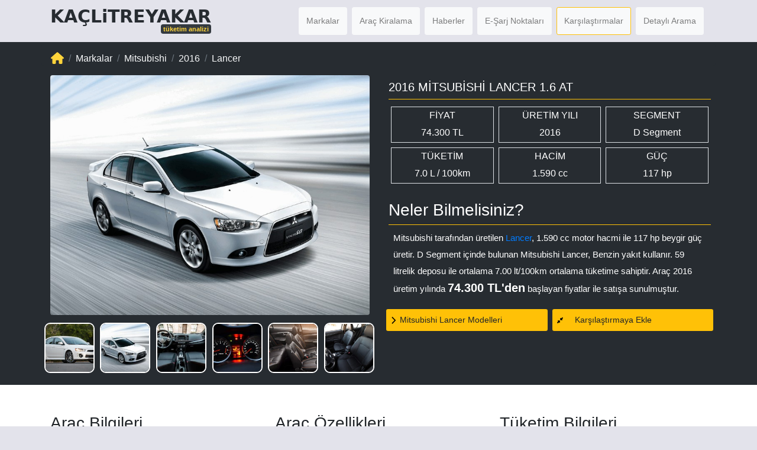

--- FILE ---
content_type: text/html; charset=UTF-8
request_url: https://www.kaclitreyakar.com/araclar/2016-mitsubishi-lancer-1-6-at/
body_size: 20175
content:
<!DOCTYPE html>
<html lang="tr">
<head>
<meta name="viewport" content="width=device-width, initial-scale=1, maximum-scale=1">
<!-- <Link rel=”dns-prefetch” href=”https://kaclitreyakar.api.useinsider.com/”>
<script async src="//kaclitreyakar.api.useinsider.com/ins.js?id=10000498"></script> -->
<meta http-equiv="Content-Type" content="text/html; charset-utf-8"/>
<meta http-equiv="Content-Language" content="tr"/>
<meta name="title" content="2016 Mitsubishi Lancer 1.6 AT Fiyatı Tüketim Analizi" />
<meta name="description" content="2016 Mitsubishi Lancer 1.6 AT Benzin - 4 ileri Otomatik şanzımanla 100 km de 7.00 lt ortalama yakıt tüketimi sunuyor."/>
<meta name="Abstract" content="Araba fiyatları ve yakıt tüketimi hakkında aradığınız tüm bilgileri bulabilirsiniz. "/>
<meta name="Author" content=""/>
<meta name="robots" content="index, follow"/>
<meta name="googlebot" content="index, follow"/>
<meta name="google" content="sitelinkssearchbox"/>
<meta property="twitter:card" content="summary_large_image">
<meta property="twitter:site" content="kaclitreyakar.com">
<meta property="twitter:title" content="2016 Mitsubishi Lancer 1.6 AT">
<meta property="twitter:description" content="2016 Mitsubishi Lancer 1.6 AT Benzin - 4 ileri Otomatik şanzımanla 100 km de 7.00 lt ortalama yakıt tüketimi sunuyor.">
<meta property="twitter:image" content="https://www.kaclitreyakar.com/wp-content/uploads/2020/10/mitsubishi-lancer-io-2012-355898.jpg">
<meta http-equiv="X-UA-Compatible" content="IE=edge">
<meta name='robots' content='index, follow, max-image-preview:large, max-snippet:-1, max-video-preview:-1' />
<style>img:is([sizes="auto" i], [sizes^="auto," i]) { contain-intrinsic-size: 3000px 1500px }</style>
<!-- This site is optimized with the Yoast SEO plugin v24.4 - https://yoast.com/wordpress/plugins/seo/ -->
<title>2016 Mitsubishi Lancer 1.6 AT Yakıt Tüketimi - Yakıt T&uuml;ketimi - Kaclitreyakar</title>
<meta name="description" content="2015 yılında üretimi sonlandırılan Mitsubishi Lancer, turbo şarjlı motor bilgileri, yakıt tüketimi ve fiyat analizlerini bulabilisiniz." />
<link rel="canonical" href="https://www.kaclitreyakar.com/araclar/2016-mitsubishi-lancer-1-6-at/" />
<meta property="og:locale" content="tr_TR" />
<meta property="og:type" content="article" />
<meta property="og:title" content="2016 Mitsubishi Lancer 1.6 AT Yakıt Tüketimi - Yakıt T&uuml;ketimi - Kaclitreyakar" />
<meta property="og:description" content="2015 yılında üretimi sonlandırılan Mitsubishi Lancer, turbo şarjlı motor bilgileri, yakıt tüketimi ve fiyat analizlerini bulabilisiniz." />
<meta property="og:url" content="https://www.kaclitreyakar.com/araclar/2016-mitsubishi-lancer-1-6-at/" />
<meta property="og:site_name" content="Yakıt T&uuml;ketimi - Kaclitreyakar" />
<meta property="article:modified_time" content="2021-08-16T10:21:14+00:00" />
<meta property="og:image" content="https://www.kaclitreyakar.com/wp-content/uploads/2020/10/mitsubishi-lancer-io-2012-355898.jpg" />
<meta property="og:image:width" content="768" />
<meta property="og:image:height" content="576" />
<meta property="og:image:type" content="image/jpeg" />
<script type="application/ld+json" class="yoast-schema-graph">{"@context":"https://schema.org","@graph":[{"@type":["WebPage","ItemPage"],"@id":"https://www.kaclitreyakar.com/araclar/2016-mitsubishi-lancer-1-6-at/","url":"https://www.kaclitreyakar.com/araclar/2016-mitsubishi-lancer-1-6-at/","name":"2016 Mitsubishi Lancer 1.6 AT Yakıt Tüketimi - Yakıt T&uuml;ketimi - Kaclitreyakar","isPartOf":{"@id":"https://www.kaclitreyakar.com/#website"},"primaryImageOfPage":{"@id":"https://www.kaclitreyakar.com/araclar/2016-mitsubishi-lancer-1-6-at/#primaryimage"},"image":{"@id":"https://www.kaclitreyakar.com/araclar/2016-mitsubishi-lancer-1-6-at/#primaryimage"},"thumbnailUrl":"https://www.kaclitreyakar.com/wp-content/uploads/2020/10/mitsubishi-lancer-io-2012-355898.jpg","datePublished":"2020-10-23T08:32:04+00:00","dateModified":"2021-08-16T10:21:14+00:00","description":"2015 yılında üretimi sonlandırılan Mitsubishi Lancer, turbo şarjlı motor bilgileri, yakıt tüketimi ve fiyat analizlerini bulabilisiniz.","breadcrumb":{"@id":"https://www.kaclitreyakar.com/araclar/2016-mitsubishi-lancer-1-6-at/#breadcrumb"},"inLanguage":"tr","potentialAction":[{"@type":"ReadAction","target":["https://www.kaclitreyakar.com/araclar/2016-mitsubishi-lancer-1-6-at/"]}]},{"@type":"ImageObject","inLanguage":"tr","@id":"https://www.kaclitreyakar.com/araclar/2016-mitsubishi-lancer-1-6-at/#primaryimage","url":"https://www.kaclitreyakar.com/wp-content/uploads/2020/10/mitsubishi-lancer-io-2012-355898.jpg","contentUrl":"https://www.kaclitreyakar.com/wp-content/uploads/2020/10/mitsubishi-lancer-io-2012-355898.jpg","width":768,"height":576,"caption":"2015-Mitsubishi-Lancer"},{"@type":"BreadcrumbList","@id":"https://www.kaclitreyakar.com/araclar/2016-mitsubishi-lancer-1-6-at/#breadcrumb","itemListElement":[{"@type":"ListItem","position":1,"name":"Anasayfa","item":"https://www.kaclitreyakar.com/"},{"@type":"ListItem","position":2,"name":"2016 Mitsubishi Lancer 1.6 AT"}]},{"@type":"WebSite","@id":"https://www.kaclitreyakar.com/#website","url":"https://www.kaclitreyakar.com/","name":"Arabam Kaç Yakar","description":"Arabam Ka&ccedil; Yakar","alternateName":"Tüketim Analizi","potentialAction":[{"@type":"SearchAction","target":{"@type":"EntryPoint","urlTemplate":"https://www.kaclitreyakar.com/?s={search_term_string}"},"query-input":{"@type":"PropertyValueSpecification","valueRequired":true,"valueName":"search_term_string"}}],"inLanguage":"tr"}]}</script>
<!-- / Yoast SEO plugin. -->
<link rel='dns-prefetch' href='//secure.gravatar.com' />
<link rel='dns-prefetch' href='//stats.wp.com' />
<link rel="alternate" type="application/rss+xml" title="Yakıt T&uuml;ketimi - Kaclitreyakar &raquo; 2016 Mitsubishi Lancer 1.6 AT yorum akışı" href="https://www.kaclitreyakar.com/araclar/2016-mitsubishi-lancer-1-6-at/feed/" />
<style id='classic-theme-styles-inline-css' type='text/css'>
/*! This file is auto-generated */
.wp-block-button__link{color:#fff;background-color:#32373c;border-radius:9999px;box-shadow:none;text-decoration:none;padding:calc(.667em + 2px) calc(1.333em + 2px);font-size:1.125em}.wp-block-file__button{background:#32373c;color:#fff;text-decoration:none}
</style>
<style id='global-styles-inline-css' type='text/css'>
:root{--wp--preset--aspect-ratio--square: 1;--wp--preset--aspect-ratio--4-3: 4/3;--wp--preset--aspect-ratio--3-4: 3/4;--wp--preset--aspect-ratio--3-2: 3/2;--wp--preset--aspect-ratio--2-3: 2/3;--wp--preset--aspect-ratio--16-9: 16/9;--wp--preset--aspect-ratio--9-16: 9/16;--wp--preset--color--black: #000000;--wp--preset--color--cyan-bluish-gray: #abb8c3;--wp--preset--color--white: #ffffff;--wp--preset--color--pale-pink: #f78da7;--wp--preset--color--vivid-red: #cf2e2e;--wp--preset--color--luminous-vivid-orange: #ff6900;--wp--preset--color--luminous-vivid-amber: #fcb900;--wp--preset--color--light-green-cyan: #7bdcb5;--wp--preset--color--vivid-green-cyan: #00d084;--wp--preset--color--pale-cyan-blue: #8ed1fc;--wp--preset--color--vivid-cyan-blue: #0693e3;--wp--preset--color--vivid-purple: #9b51e0;--wp--preset--gradient--vivid-cyan-blue-to-vivid-purple: linear-gradient(135deg,rgba(6,147,227,1) 0%,rgb(155,81,224) 100%);--wp--preset--gradient--light-green-cyan-to-vivid-green-cyan: linear-gradient(135deg,rgb(122,220,180) 0%,rgb(0,208,130) 100%);--wp--preset--gradient--luminous-vivid-amber-to-luminous-vivid-orange: linear-gradient(135deg,rgba(252,185,0,1) 0%,rgba(255,105,0,1) 100%);--wp--preset--gradient--luminous-vivid-orange-to-vivid-red: linear-gradient(135deg,rgba(255,105,0,1) 0%,rgb(207,46,46) 100%);--wp--preset--gradient--very-light-gray-to-cyan-bluish-gray: linear-gradient(135deg,rgb(238,238,238) 0%,rgb(169,184,195) 100%);--wp--preset--gradient--cool-to-warm-spectrum: linear-gradient(135deg,rgb(74,234,220) 0%,rgb(151,120,209) 20%,rgb(207,42,186) 40%,rgb(238,44,130) 60%,rgb(251,105,98) 80%,rgb(254,248,76) 100%);--wp--preset--gradient--blush-light-purple: linear-gradient(135deg,rgb(255,206,236) 0%,rgb(152,150,240) 100%);--wp--preset--gradient--blush-bordeaux: linear-gradient(135deg,rgb(254,205,165) 0%,rgb(254,45,45) 50%,rgb(107,0,62) 100%);--wp--preset--gradient--luminous-dusk: linear-gradient(135deg,rgb(255,203,112) 0%,rgb(199,81,192) 50%,rgb(65,88,208) 100%);--wp--preset--gradient--pale-ocean: linear-gradient(135deg,rgb(255,245,203) 0%,rgb(182,227,212) 50%,rgb(51,167,181) 100%);--wp--preset--gradient--electric-grass: linear-gradient(135deg,rgb(202,248,128) 0%,rgb(113,206,126) 100%);--wp--preset--gradient--midnight: linear-gradient(135deg,rgb(2,3,129) 0%,rgb(40,116,252) 100%);--wp--preset--font-size--small: 13px;--wp--preset--font-size--medium: 20px;--wp--preset--font-size--large: 36px;--wp--preset--font-size--x-large: 42px;--wp--preset--spacing--20: 0.44rem;--wp--preset--spacing--30: 0.67rem;--wp--preset--spacing--40: 1rem;--wp--preset--spacing--50: 1.5rem;--wp--preset--spacing--60: 2.25rem;--wp--preset--spacing--70: 3.38rem;--wp--preset--spacing--80: 5.06rem;--wp--preset--shadow--natural: 6px 6px 9px rgba(0, 0, 0, 0.2);--wp--preset--shadow--deep: 12px 12px 50px rgba(0, 0, 0, 0.4);--wp--preset--shadow--sharp: 6px 6px 0px rgba(0, 0, 0, 0.2);--wp--preset--shadow--outlined: 6px 6px 0px -3px rgba(255, 255, 255, 1), 6px 6px rgba(0, 0, 0, 1);--wp--preset--shadow--crisp: 6px 6px 0px rgba(0, 0, 0, 1);}:where(.is-layout-flex){gap: 0.5em;}:where(.is-layout-grid){gap: 0.5em;}body .is-layout-flex{display: flex;}.is-layout-flex{flex-wrap: wrap;align-items: center;}.is-layout-flex > :is(*, div){margin: 0;}body .is-layout-grid{display: grid;}.is-layout-grid > :is(*, div){margin: 0;}:where(.wp-block-columns.is-layout-flex){gap: 2em;}:where(.wp-block-columns.is-layout-grid){gap: 2em;}:where(.wp-block-post-template.is-layout-flex){gap: 1.25em;}:where(.wp-block-post-template.is-layout-grid){gap: 1.25em;}.has-black-color{color: var(--wp--preset--color--black) !important;}.has-cyan-bluish-gray-color{color: var(--wp--preset--color--cyan-bluish-gray) !important;}.has-white-color{color: var(--wp--preset--color--white) !important;}.has-pale-pink-color{color: var(--wp--preset--color--pale-pink) !important;}.has-vivid-red-color{color: var(--wp--preset--color--vivid-red) !important;}.has-luminous-vivid-orange-color{color: var(--wp--preset--color--luminous-vivid-orange) !important;}.has-luminous-vivid-amber-color{color: var(--wp--preset--color--luminous-vivid-amber) !important;}.has-light-green-cyan-color{color: var(--wp--preset--color--light-green-cyan) !important;}.has-vivid-green-cyan-color{color: var(--wp--preset--color--vivid-green-cyan) !important;}.has-pale-cyan-blue-color{color: var(--wp--preset--color--pale-cyan-blue) !important;}.has-vivid-cyan-blue-color{color: var(--wp--preset--color--vivid-cyan-blue) !important;}.has-vivid-purple-color{color: var(--wp--preset--color--vivid-purple) !important;}.has-black-background-color{background-color: var(--wp--preset--color--black) !important;}.has-cyan-bluish-gray-background-color{background-color: var(--wp--preset--color--cyan-bluish-gray) !important;}.has-white-background-color{background-color: var(--wp--preset--color--white) !important;}.has-pale-pink-background-color{background-color: var(--wp--preset--color--pale-pink) !important;}.has-vivid-red-background-color{background-color: var(--wp--preset--color--vivid-red) !important;}.has-luminous-vivid-orange-background-color{background-color: var(--wp--preset--color--luminous-vivid-orange) !important;}.has-luminous-vivid-amber-background-color{background-color: var(--wp--preset--color--luminous-vivid-amber) !important;}.has-light-green-cyan-background-color{background-color: var(--wp--preset--color--light-green-cyan) !important;}.has-vivid-green-cyan-background-color{background-color: var(--wp--preset--color--vivid-green-cyan) !important;}.has-pale-cyan-blue-background-color{background-color: var(--wp--preset--color--pale-cyan-blue) !important;}.has-vivid-cyan-blue-background-color{background-color: var(--wp--preset--color--vivid-cyan-blue) !important;}.has-vivid-purple-background-color{background-color: var(--wp--preset--color--vivid-purple) !important;}.has-black-border-color{border-color: var(--wp--preset--color--black) !important;}.has-cyan-bluish-gray-border-color{border-color: var(--wp--preset--color--cyan-bluish-gray) !important;}.has-white-border-color{border-color: var(--wp--preset--color--white) !important;}.has-pale-pink-border-color{border-color: var(--wp--preset--color--pale-pink) !important;}.has-vivid-red-border-color{border-color: var(--wp--preset--color--vivid-red) !important;}.has-luminous-vivid-orange-border-color{border-color: var(--wp--preset--color--luminous-vivid-orange) !important;}.has-luminous-vivid-amber-border-color{border-color: var(--wp--preset--color--luminous-vivid-amber) !important;}.has-light-green-cyan-border-color{border-color: var(--wp--preset--color--light-green-cyan) !important;}.has-vivid-green-cyan-border-color{border-color: var(--wp--preset--color--vivid-green-cyan) !important;}.has-pale-cyan-blue-border-color{border-color: var(--wp--preset--color--pale-cyan-blue) !important;}.has-vivid-cyan-blue-border-color{border-color: var(--wp--preset--color--vivid-cyan-blue) !important;}.has-vivid-purple-border-color{border-color: var(--wp--preset--color--vivid-purple) !important;}.has-vivid-cyan-blue-to-vivid-purple-gradient-background{background: var(--wp--preset--gradient--vivid-cyan-blue-to-vivid-purple) !important;}.has-light-green-cyan-to-vivid-green-cyan-gradient-background{background: var(--wp--preset--gradient--light-green-cyan-to-vivid-green-cyan) !important;}.has-luminous-vivid-amber-to-luminous-vivid-orange-gradient-background{background: var(--wp--preset--gradient--luminous-vivid-amber-to-luminous-vivid-orange) !important;}.has-luminous-vivid-orange-to-vivid-red-gradient-background{background: var(--wp--preset--gradient--luminous-vivid-orange-to-vivid-red) !important;}.has-very-light-gray-to-cyan-bluish-gray-gradient-background{background: var(--wp--preset--gradient--very-light-gray-to-cyan-bluish-gray) !important;}.has-cool-to-warm-spectrum-gradient-background{background: var(--wp--preset--gradient--cool-to-warm-spectrum) !important;}.has-blush-light-purple-gradient-background{background: var(--wp--preset--gradient--blush-light-purple) !important;}.has-blush-bordeaux-gradient-background{background: var(--wp--preset--gradient--blush-bordeaux) !important;}.has-luminous-dusk-gradient-background{background: var(--wp--preset--gradient--luminous-dusk) !important;}.has-pale-ocean-gradient-background{background: var(--wp--preset--gradient--pale-ocean) !important;}.has-electric-grass-gradient-background{background: var(--wp--preset--gradient--electric-grass) !important;}.has-midnight-gradient-background{background: var(--wp--preset--gradient--midnight) !important;}.has-small-font-size{font-size: var(--wp--preset--font-size--small) !important;}.has-medium-font-size{font-size: var(--wp--preset--font-size--medium) !important;}.has-large-font-size{font-size: var(--wp--preset--font-size--large) !important;}.has-x-large-font-size{font-size: var(--wp--preset--font-size--x-large) !important;}
:where(.wp-block-post-template.is-layout-flex){gap: 1.25em;}:where(.wp-block-post-template.is-layout-grid){gap: 1.25em;}
:where(.wp-block-columns.is-layout-flex){gap: 2em;}:where(.wp-block-columns.is-layout-grid){gap: 2em;}
:root :where(.wp-block-pullquote){font-size: 1.5em;line-height: 1.6;}
</style>
<!-- <link rel='stylesheet' id='search-filter-plugin-styles-css' href='https://www.kaclitreyakar.com/wp-content/plugins/search-filter-pro/public/assets/css/search-filter.min.css?ver=2.5.4' type='text/css' media='all' /> -->
<link rel="stylesheet" type="text/css" href="//www.kaclitreyakar.com/wp-content/cache/wpfc-minified/cg7za07/haakg.css" media="all"/>
<script src='//www.kaclitreyakar.com/wp-content/cache/wpfc-minified/9l6llo7m/haakg.js' type="text/javascript"></script>
<!-- <script type="text/javascript" src="https://www.kaclitreyakar.com/wp-includes/js/jquery/jquery.min.js?ver=3.7.1" id="jquery-core-js"></script> -->
<!-- <script type="text/javascript" src="https://www.kaclitreyakar.com/wp-includes/js/jquery/jquery-migrate.min.js?ver=3.4.1" id="jquery-migrate-js"></script> -->
<script type="text/javascript" id="search-filter-plugin-build-js-extra">
/* <![CDATA[ */
var SF_LDATA = {"ajax_url":"https:\/\/www.kaclitreyakar.com\/wp-admin\/admin-ajax.php","home_url":"https:\/\/www.kaclitreyakar.com\/","extensions":[]};
/* ]]> */
</script>
<script src='//www.kaclitreyakar.com/wp-content/cache/wpfc-minified/er0z0y7c/haakg.js' type="text/javascript"></script>
<!-- <script type="text/javascript" src="https://www.kaclitreyakar.com/wp-content/plugins/search-filter-pro/public/assets/js/search-filter-build.min.js?ver=2.5.4" id="search-filter-plugin-build-js"></script> -->
<!-- <script type="text/javascript" src="https://www.kaclitreyakar.com/wp-content/plugins/search-filter-pro/public/assets/js/chosen.jquery.min.js?ver=2.5.4" id="search-filter-plugin-chosen-js"></script> -->
<link rel="https://api.w.org/" href="https://www.kaclitreyakar.com/wp-json/" /><link rel="alternate" title="JSON" type="application/json" href="https://www.kaclitreyakar.com/wp-json/wp/v2/araclar/23479" /><link rel="EditURI" type="application/rsd+xml" title="RSD" href="https://www.kaclitreyakar.com/xmlrpc.php?rsd" />
<meta name="generator" content="WordPress 6.7.2" />
<link rel='shortlink' href='https://www.kaclitreyakar.com/?p=23479' />
<link rel="alternate" title="oEmbed (JSON)" type="application/json+oembed" href="https://www.kaclitreyakar.com/wp-json/oembed/1.0/embed?url=https%3A%2F%2Fwww.kaclitreyakar.com%2Faraclar%2F2016-mitsubishi-lancer-1-6-at%2F" />
<link rel="alternate" title="oEmbed (XML)" type="text/xml+oembed" href="https://www.kaclitreyakar.com/wp-json/oembed/1.0/embed?url=https%3A%2F%2Fwww.kaclitreyakar.com%2Faraclar%2F2016-mitsubishi-lancer-1-6-at%2F&#038;format=xml" />
<style>img#wpstats{display:none}</style>
<!-- <link rel="preload" as="style" href="https://www.kaclitreyakar.com/wp-content/themes/kaclitreyakarV2019/style.css" onload="this.onload=null;this.rel='stylesheet'"> -->
<link rel="stylesheet" type="text/css" href="//www.kaclitreyakar.com/wp-content/cache/wpfc-minified/esfgpnhj/haakg.css" media="all"/><noscript><link rel="stylesheet" href="https://www.kaclitreyakar.com/wp-content/themes/kaclitreyakarV2019/style.css"></noscript><!-- <link rel="preload" as="style" href="https://www.kaclitreyakar.com/wp-content/themes/kaclitreyakarV2019/css/bootstrap.css?ver=6.6.2" onload="this.onload=null;this.rel='stylesheet'"> -->
<link rel="stylesheet" type="text/css" href="//www.kaclitreyakar.com/wp-content/cache/wpfc-minified/g4j2ob6g/haakg.css" media="all"/><noscript><link rel="stylesheet" href="https://www.kaclitreyakar.com/wp-content/themes/kaclitreyakarV2019/css/bootstrap.css?ver=6.6.2"></noscript><script src="https://cdn.jsdelivr.net/npm/@popperjs/core@2.11.8/dist/umd/popper.min.js" defer></script><script src="https://stackpath.bootstrapcdn.com/bootstrap/4.5.2/js/bootstrap.min.js" defer></script><script src='//www.kaclitreyakar.com/wp-content/cache/wpfc-minified/pepg9jh/haakg.js' type="text/javascript"></script>
<!-- <script src="https://www.kaclitreyakar.com/wp-content/themes/kaclitreyakarV2019/js/like-button.js" defer></script> --><!-- <script src="https://www.kaclitreyakar.com/wp-content/themes/kaclitreyakarV2019/js/like-button.js" defer></script> --><link rel="icon" href="https://www.kaclitreyakar.com/wp-content/uploads/2020/06/cropped-icon-1-32x32.png" sizes="32x32" />
<link rel="icon" href="https://www.kaclitreyakar.com/wp-content/uploads/2020/06/cropped-icon-1-192x192.png" sizes="192x192" />
<link rel="apple-touch-icon" href="https://www.kaclitreyakar.com/wp-content/uploads/2020/06/cropped-icon-1-180x180.png" />
<meta name="msapplication-TileImage" content="https://www.kaclitreyakar.com/wp-content/uploads/2020/06/cropped-icon-1-270x270.png" />
</head>
<body data-rsssl=1>
<div class="container-fluid">
<div class="container">
<div class="row">
<div class="col-lg-3 col-xs-4 col">
<a class="navbar-brand link-light" href="/" title="Yakıt T&uuml;ketimi &#8211; Kaclitreyakar" alt="Kaç Litre Yakar">
<div class="col" style="font-weight: 700;font-stretch: condensed; font-family: system-ui;font-size: 30px;padding-left: 0px; color: #272c31;">KAÇLiTREYAKAR</div>
<div class="col" style="font-size: 14px;text-align: right;width: 100%;margin-top: -12px; color: #FFD43B;">
<span class="badge bg-dark">tüketim analizi</span>
</div>
</a>
</div>
<div class="col-lg-9 col-xs-2 col pr-0">
<nav class="navbar navbar-expand-xl navbar-light justify-content-end" id="mainNav">
<button class="navbar-toggler navbar-toggler-right p-0" type="button" data-toggle="collapse" data-target="#mainNavi" aria-controls="menu-primary" aria-expanded="false" aria-label="Toggle navigation">
<span class="navbar-toggler-icon"></span>
</button>
<div id="mainNavi" class="collapse navbar-collapse justify-content-end"><ul id="menu-primary" class="nav navbar-nav"><li itemscope="itemscope" itemtype="https://www.schema.org/SiteNavigationElement" id="menu-item-358" class="m-1 p-1 btn btn-light btn-sm menu-item menu-item-type-post_type menu-item-object-page menu-item-358 nav-item"><a title="Markalar" href="https://www.kaclitreyakar.com/markalar/" class="nav-link">Markalar</a></li>
<li itemscope="itemscope" itemtype="https://www.schema.org/SiteNavigationElement" id="menu-item-608" class="m-1 p-1 btn btn-light btn-sm menu-item menu-item-type-post_type menu-item-object-page menu-item-608 nav-item"><a title="Ucuz Araç Kiralama için karşılaştırma ve araç kiralama firmalarına hızlı ulaşım." href="https://www.kaclitreyakar.com/arac-kiralama/" class="nav-link">Araç Kiralama</a></li>
<li itemscope="itemscope" itemtype="https://www.schema.org/SiteNavigationElement" id="menu-item-812" class="m-1 p-1 btn btn-light btn-sm menu-item menu-item-type-taxonomy menu-item-object-category menu-item-812 nav-item"><a title="Haberler" href="https://www.kaclitreyakar.com/otomobil-haberleri/" class="nav-link">Haberler</a></li>
<li itemscope="itemscope" itemtype="https://www.schema.org/SiteNavigationElement" id="menu-item-22733" class="m-1 p-1 btn btn-light btn-sm menu-item menu-item-type-post_type menu-item-object-page menu-item-22733 nav-item"><a title="Elektrikli Araç Şarj Noktaları" href="https://www.kaclitreyakar.com/sarj-firmalari/" class="nav-link">E-Şarj Noktaları</a></li>
<li itemscope="itemscope" itemtype="https://www.schema.org/SiteNavigationElement" id="menu-item-29356" class="m-1 p-1 btn btn-light btn-sm btn-outline-warning menu-item menu-item-type-post_type menu-item-object-page menu-item-29356 nav-item"><a title="Karşılaştırmalar" href="https://www.kaclitreyakar.com/karsilastir/" class="nav-link">Karşılaştırmalar</a></li>
<li itemscope="itemscope" itemtype="https://www.schema.org/SiteNavigationElement" id="menu-item-798" class="m-1 p-1 btn btn-light btn-sm menu-item menu-item-type-custom menu-item-object-custom menu-item-798 nav-item"><a title="Detaylı Arama" href="/arama" class="nav-link">Detaylı Arama</a></li>
</ul></div>                 </nav>
</div>
</div>
</div>
</div>
<script type="application/ld+json">{
"@context": "https://schema.org",
"@type": "FAQPage",
"mainEntity": [{
"@type": "Question",
"name": "2016 Mitsubishi Lancer yakıt tüketimi ne kadar?",
"acceptedAnswer": {
"@type": "Answer",
"text": "2016 Mitsubishi Lancer - 1.590 cc motor gücüne sahip araç şehir içi ve şehir dışı performansı dikkate alındığında 100 km de 7.00 lt ortalama yakıt tüketimi sunar."
}
}, {
"@type": "Question",
"name": "2016 Mitsubishi Lancer hangi segment?",
"acceptedAnswer": {
"@type": "Answer",
"text": "2016 Mitsubishi Lancer, D Segment Sedan kategorisinde yer almaktadır."
}
}, {
"@type": "Question",
"name": "2016 Mitsubishi Lancer satış fiyatı ne kadar?",
"acceptedAnswer": {
"@type": "Answer",
"text": "2016 Mitsubishi Lancer,  donanıma pakeyitle 1.590 cc 117 beygirlik Benzin aracı 74.300 TL başlayan fiyatlarla satışa sunulmuştur."
}
}, {
"@type": "Question",
"name": "2016 Mitsubishi Lancer  yakıt deposu kaça dolar.",
"acceptedAnswer": {
"@type": "Answer",
"text":"59 lt yakıt deposuna sahiptir. Bunu hesaplamak için <a href=https://www.kaclitreyakar.com/akaryakit_fiyatlari> Güncel Yakıt Fiyatları</a> sayfamızdan bu aracın kullandığı akaryakıt türünün litre fiyatı ile depo hacmini hesap makinesinde çarparak bulabilirsiniz. "}
}]
}</script>
<script type="application/ld+json"> {
"@context": "https://schema.org",
"@type": "Car",
"aggregateRating": {
"@type": "AggregateRating",
"ratingValue": "5",
"reviewCount": "1"
},
"sku":"23479",
"mpn":"Mitsubishi",
"vehicleIdentificationNumber": "1BXKF23ZXXJ000000",
"itemCondition":"https://schema.org/NewCondition",
"description": "2016 Mitsubishi Lancer 1.6 AT yakıt tüketimi analizi ve fiyatları",
"brand":"Mitsubishi",
"model":"Lancer ",
"vehiclemodelDate":"2016",
"name": "2016 Mitsubishi Lancer 1.6 AT",				 
"fuelType":"Benzin",
"fuelEfficiency":{
"Name":"Ortalama Tüketim",
"value": "7.00 litre"
},
"fuelConsumption":{
"Name":"Şehir İçi Tüketim",
"value": "9.20 litre"
},
"fuelCapacity":"59 litre or  km ",
"vehicleEngine": {
"@type": "EngineSpecification",
"fuelType": "Benzin",
"enginePower":"117"
},
"vehicleTransmission":"4 ileri Otomatik vites",
"bodyType":"D Segment",
"image": "https://www.kaclitreyakar.com/wp-content/uploads/2020/10/mitsubishi-lancer-io-2012-355898.jpg",
"offers": {
"@type": "Offer",
"availability": "https://schema.org/InStock",
"price": "74300",
"priceCurrency": "TRY"
},
"review": [
{
"@type": "Review",
"author": "Visitor-1629120074",
"datePublished": "23 Ekim 2020",
"reviewBody": "2016 Mitsubishi Lancer için verdiğiniz bilgilerden dolayı teşekkür ederim. Diğer kullanıcılardan da tüketim verileri hakkında daha fazla bilgi alabilir miyiz?",
"name": "Visitor-1629120074",
"reviewRating": {
"@type": "Rating",
"bestRating": "5",
"ratingValue": "5",
"worstRating": "3"
}
}
]
} </script>
<div class="container-fluid p-1 bacgroundColor1 TextColor-Light">
<div class="container">
<div id="ky_BreadCrump" class="row align-items-start">
<div class="col p-0 pb-0" id="breadcrumbm">
<nav aria-label="breadcrumb">
<ol class="breadcrumb pb-0 bacgroundColor1" itemscope itemtype="http://schema.org/BreadcrumbList">
<li itemprop="itemListElement" itemscope itemtype="http://schema.org/ListItem" class="breadcrumb-item" style="margin-top:-2px;">
<a itemprop="item" href="https://www.kaclitreyakar.com/">
<span ><svg xmlns="http://www.w3.org/2000/svg" height="22" width="22.25" viewBox="0 0 576 512"><!--!Font Awesome Free 6.6.0 by @fontawesome - https://fontawesome.com License - https://fontawesome.com/license/free Copyright 2024 Fonticons, Inc.--><path fill="#FFD43B" d="M575.8 255.5c0 18-15 32.1-32 32.1l-32 0 .7 160.2c0 2.7-.2 5.4-.5 8.1l0 16.2c0 22.1-17.9 40-40 40l-16 0c-1.1 0-2.2 0-3.3-.1c-1.4 .1-2.8 .1-4.2 .1L416 512l-24 0c-22.1 0-40-17.9-40-40l0-24 0-64c0-17.7-14.3-32-32-32l-64 0c-17.7 0-32 14.3-32 32l0 64 0 24c0 22.1-17.9 40-40 40l-24 0-31.9 0c-1.5 0-3-.1-4.5-.2c-1.2 .1-2.4 .2-3.6 .2l-16 0c-22.1 0-40-17.9-40-40l0-112c0-.9 0-1.9 .1-2.8l0-69.7-32 0c-18 0-32-14-32-32.1c0-9 3-17 10-24L266.4 8c7-7 15-8 22-8s15 2 21 7L564.8 231.5c8 7 12 15 11 24z"/></svg></span>
<span itemprop="name" class="d-none">Ana Sayfa</span>
<meta itemprop="position" content="1" />
</a>
</li>
<li itemprop="itemListElement" itemscope itemtype="http://schema.org/ListItem" class="breadcrumb-item">
<a itemprop="item" href="/markalar" class="text-light">
<span itemprop="name">Markalar</span>
<meta itemprop="position" content="2" />
</a>
</li>
<li itemprop="itemListElement" itemscope itemtype="http://schema.org/ListItem" class="breadcrumb-item">
<a itemprop="item" href="/markalar/Mitsubishi" class="text-light">
<span itemprop="name">Mitsubishi </span>
<meta itemprop="position" content="3" />
</a>
</li>
<li itemprop="itemListElement" itemscope itemtype="http://schema.org/ListItem" class="breadcrumb-item active" aria-current="page">
<a itemprop="item" href="https://www.kaclitreyakar.com/arama/?_sfm_marka=275&_sfm_uretim_yili=2016" class="text-light">
<span itemprop="name">2016</span>
<meta itemprop="position" content="5" />
</a>
</li>
<li itemprop="itemListElement" itemscope itemtype="http://schema.org/ListItem" class="breadcrumb-item">
<a itemprop="item" href="/modeller/lancer" class="text-light">
<span itemprop="name">Lancer </span>
<meta itemprop="position" content="6" />
</a>
</li>
<li itemprop="itemListElement" itemscope itemtype="http://schema.org/ListItem" class="d-none">			
<span itemprop="name">Favori İlanlarım Favori Aramalarım Size Özel İlanlar İlan Karşılaştır Favori Aramalarım Favori Aramanız Bulunmamaktadır Favori Aramalarım'a Git İlgilenebileceğiniz İlanlar Son Gezdiğiniz İlanlar Son gezdiğiniz ilanlar listeniz boş. Size ilan önerilebilmesi için yeteri kadar ilan bakma geçmişiniz bulunmamaktadır. İlan Karşılaştır Vazgeç Karşılaştır</span>
<meta itemprop="position" content="7" />
</li>
</ol>
</nav>
</div>
</div>
<div class="row align-items-start">
<div class="col-xs-12 col-sm-12 col-lg-6">
<div class="row ImageBigArea car_thumbnail mb-2">
<div class="col-12">
<img id="Picture" class="rounded" width="100%" height="100%" alt="2016 Mitsubishi Lancer 1.6 AT" src="https://www.kaclitreyakar.com/wp-content/uploads/2020/10/mitsubishi-lancer-io-2012-355898.jpg"
srcset="https://www.kaclitreyakar.com/wp-content/uploads/2020/10/mitsubishi-lancer-io-2012-355898-300x225.jpg 300w,   https://www.kaclitreyakar.com/wp-content/uploads/2020/10/mitsubishi-lancer-io-2012-355898-200x150.jpg 200w,   https://www.kaclitreyakar.com/wp-content/uploads/2020/10/mitsubishi-lancer-io-2012-355898.jpg 768w" sizes="(max-width: 300px) 200vw, 550px">
</div>
</div>
<div class="row ImageThumbnailArea" style="min-height: 100px;">
<div class="" id="productDetailCarousel">
<style type="text/css">
#gallery-1 {
margin: auto;
}
#gallery-1 .gallery-item {
float: left;
margin-top: 10px;
text-align: center;
width: 16%;
}
#gallery-1 img {
border: 2px solid #cfcfcf;
}
#gallery-1 .gallery-caption {
margin-left: 0;
}
/* see gallery_shortcode() in wp-includes/media.php */
</style>
<div data-carousel-extra='{"blog_id":1,"permalink":"https:\/\/www.kaclitreyakar.com\/araclar\/2016-mitsubishi-lancer-1-6-at\/"}' id='gallery-1' class='gallery galleryid-23479 gallery-columns-6 gallery-size-thumbnail'><dl class='gallery-item'>
<dt class='gallery-icon landscape'>
<a href='https://www.kaclitreyakar.com/wp-content/uploads/2020/10/2017-mitsubishi-lancer.jpg'><img width="90" height="90" src="https://www.kaclitreyakar.com/wp-content/uploads/2020/10/2017-mitsubishi-lancer-150x150.jpg" class="attachment-thumbnail size-thumbnail" alt="2015-Mitsubishi-Lancer" decoding="async" data-attachment-id="23472" data-permalink="https://www.kaclitreyakar.com/modeller/lancer/2017-lancer-sel/" data-orig-file="https://www.kaclitreyakar.com/wp-content/uploads/2020/10/2017-mitsubishi-lancer.jpg" data-orig-size="1920,1080" data-comments-opened="1" data-image-meta="{&quot;aperture&quot;:&quot;0&quot;,&quot;credit&quot;:&quot;Mitsubishi&quot;,&quot;camera&quot;:&quot;&quot;,&quot;caption&quot;:&quot;2017 Lancer SEL&quot;,&quot;created_timestamp&quot;:&quot;1483655761&quot;,&quot;copyright&quot;:&quot;\u00a9 2016 Mitsubishi&quot;,&quot;focal_length&quot;:&quot;0&quot;,&quot;iso&quot;:&quot;0&quot;,&quot;shutter_speed&quot;:&quot;0&quot;,&quot;title&quot;:&quot;2017 Lancer SEL&quot;,&quot;orientation&quot;:&quot;1&quot;}" data-image-title="2015-Mitsubishi-Lancer" data-image-description="" data-image-caption="" data-medium-file="https://www.kaclitreyakar.com/wp-content/uploads/2020/10/2017-mitsubishi-lancer-300x169.jpg" data-large-file="https://www.kaclitreyakar.com/wp-content/uploads/2020/10/2017-mitsubishi-lancer-1024x576.jpg" /></a>
</dt></dl><dl class='gallery-item'>
<dt class='gallery-icon landscape'>
<a href='https://www.kaclitreyakar.com/wp-content/uploads/2020/10/mitsubishi-lancer-io-2012-355898.jpg'><img width="90" height="90" src="https://www.kaclitreyakar.com/wp-content/uploads/2020/10/mitsubishi-lancer-io-2012-355898-150x150.jpg" class="attachment-thumbnail size-thumbnail" alt="2015-Mitsubishi-Lancer" decoding="async" data-attachment-id="23473" data-permalink="https://www.kaclitreyakar.com/modeller/lancer/mitsubishi-lancer-io-2012-355898/" data-orig-file="https://www.kaclitreyakar.com/wp-content/uploads/2020/10/mitsubishi-lancer-io-2012-355898.jpg" data-orig-size="768,576" data-comments-opened="1" data-image-meta="{&quot;aperture&quot;:&quot;0&quot;,&quot;credit&quot;:&quot;&quot;,&quot;camera&quot;:&quot;&quot;,&quot;caption&quot;:&quot;&quot;,&quot;created_timestamp&quot;:&quot;0&quot;,&quot;copyright&quot;:&quot;&quot;,&quot;focal_length&quot;:&quot;0&quot;,&quot;iso&quot;:&quot;0&quot;,&quot;shutter_speed&quot;:&quot;0&quot;,&quot;title&quot;:&quot;&quot;,&quot;orientation&quot;:&quot;0&quot;}" data-image-title="2015-Mitsubishi-Lancer" data-image-description="" data-image-caption="" data-medium-file="https://www.kaclitreyakar.com/wp-content/uploads/2020/10/mitsubishi-lancer-io-2012-355898-300x225.jpg" data-large-file="https://www.kaclitreyakar.com/wp-content/uploads/2020/10/mitsubishi-lancer-io-2012-355898.jpg" /></a>
</dt></dl><dl class='gallery-item'>
<dt class='gallery-icon landscape'>
<a href='https://www.kaclitreyakar.com/wp-content/uploads/2020/10/university-2017-Mitsubishi-Lancer-Limited-Edition.jpg'><img width="90" height="90" src="https://www.kaclitreyakar.com/wp-content/uploads/2020/10/university-2017-Mitsubishi-Lancer-Limited-Edition-150x150.jpg" class="attachment-thumbnail size-thumbnail" alt="2015-Mitsubishi-Lancer" decoding="async" data-attachment-id="23474" data-permalink="https://www.kaclitreyakar.com/modeller/lancer/university-2017-mitsubishi-lancer-limited-edition/" data-orig-file="https://www.kaclitreyakar.com/wp-content/uploads/2020/10/university-2017-Mitsubishi-Lancer-Limited-Edition.jpg" data-orig-size="661,439" data-comments-opened="1" data-image-meta="{&quot;aperture&quot;:&quot;0&quot;,&quot;credit&quot;:&quot;&quot;,&quot;camera&quot;:&quot;&quot;,&quot;caption&quot;:&quot;&quot;,&quot;created_timestamp&quot;:&quot;0&quot;,&quot;copyright&quot;:&quot;&quot;,&quot;focal_length&quot;:&quot;0&quot;,&quot;iso&quot;:&quot;0&quot;,&quot;shutter_speed&quot;:&quot;0&quot;,&quot;title&quot;:&quot;&quot;,&quot;orientation&quot;:&quot;0&quot;}" data-image-title="2015-Mitsubishi-Lancer" data-image-description="" data-image-caption="" data-medium-file="https://www.kaclitreyakar.com/wp-content/uploads/2020/10/university-2017-Mitsubishi-Lancer-Limited-Edition-300x199.jpg" data-large-file="https://www.kaclitreyakar.com/wp-content/uploads/2020/10/university-2017-Mitsubishi-Lancer-Limited-Edition.jpg" /></a>
</dt></dl><dl class='gallery-item'>
<dt class='gallery-icon landscape'>
<a href='https://www.kaclitreyakar.com/wp-content/uploads/2020/10/406310897.jpg'><img width="90" height="90" src="https://www.kaclitreyakar.com/wp-content/uploads/2020/10/406310897-150x150.jpg" class="attachment-thumbnail size-thumbnail" alt="2015-Mitsubishi-Lancer" decoding="async" loading="lazy" data-attachment-id="23475" data-permalink="https://www.kaclitreyakar.com/modeller/lancer/attachment/406310897/" data-orig-file="https://www.kaclitreyakar.com/wp-content/uploads/2020/10/406310897.jpg" data-orig-size="1280,720" data-comments-opened="1" data-image-meta="{&quot;aperture&quot;:&quot;0&quot;,&quot;credit&quot;:&quot;&quot;,&quot;camera&quot;:&quot;&quot;,&quot;caption&quot;:&quot;&quot;,&quot;created_timestamp&quot;:&quot;0&quot;,&quot;copyright&quot;:&quot;&quot;,&quot;focal_length&quot;:&quot;0&quot;,&quot;iso&quot;:&quot;0&quot;,&quot;shutter_speed&quot;:&quot;0&quot;,&quot;title&quot;:&quot;&quot;,&quot;orientation&quot;:&quot;0&quot;}" data-image-title="2015-Mitsubishi-Lancer" data-image-description="" data-image-caption="" data-medium-file="https://www.kaclitreyakar.com/wp-content/uploads/2020/10/406310897-300x169.jpg" data-large-file="https://www.kaclitreyakar.com/wp-content/uploads/2020/10/406310897-1024x576.jpg" /></a>
</dt></dl><dl class='gallery-item'>
<dt class='gallery-icon landscape'>
<a href='https://www.kaclitreyakar.com/wp-content/uploads/2020/10/mitsubishi-grand-lancer-seats.jpg'><img width="90" height="90" src="https://www.kaclitreyakar.com/wp-content/uploads/2020/10/mitsubishi-grand-lancer-seats-150x150.jpg" class="attachment-thumbnail size-thumbnail" alt="2015-Mitsubishi-Lancer" decoding="async" loading="lazy" data-attachment-id="23476" data-permalink="https://www.kaclitreyakar.com/modeller/lancer/mitsubishi-grand-lancer-seats/" data-orig-file="https://www.kaclitreyakar.com/wp-content/uploads/2020/10/mitsubishi-grand-lancer-seats.jpg" data-orig-size="770,382" data-comments-opened="1" data-image-meta="{&quot;aperture&quot;:&quot;0&quot;,&quot;credit&quot;:&quot;&quot;,&quot;camera&quot;:&quot;&quot;,&quot;caption&quot;:&quot;&quot;,&quot;created_timestamp&quot;:&quot;0&quot;,&quot;copyright&quot;:&quot;&quot;,&quot;focal_length&quot;:&quot;0&quot;,&quot;iso&quot;:&quot;0&quot;,&quot;shutter_speed&quot;:&quot;0&quot;,&quot;title&quot;:&quot;&quot;,&quot;orientation&quot;:&quot;0&quot;}" data-image-title="2015-Mitsubishi-Lancer" data-image-description="" data-image-caption="" data-medium-file="https://www.kaclitreyakar.com/wp-content/uploads/2020/10/mitsubishi-grand-lancer-seats-300x149.jpg" data-large-file="https://www.kaclitreyakar.com/wp-content/uploads/2020/10/mitsubishi-grand-lancer-seats.jpg" /></a>
</dt></dl><dl class='gallery-item'>
<dt class='gallery-icon landscape'>
<a href='https://www.kaclitreyakar.com/wp-content/uploads/2020/10/2017-mitsubishi-lancer-sedan-front-seats-carbuzz-496391.jpg'><img width="90" height="90" src="https://www.kaclitreyakar.com/wp-content/uploads/2020/10/2017-mitsubishi-lancer-sedan-front-seats-carbuzz-496391-150x150.jpg" class="attachment-thumbnail size-thumbnail" alt="2015-Mitsubishi-Lancer" decoding="async" loading="lazy" data-attachment-id="23477" data-permalink="https://www.kaclitreyakar.com/modeller/lancer/2017-mitsubishi-lancer-sedan-front-seats-carbuzz-496391/" data-orig-file="https://www.kaclitreyakar.com/wp-content/uploads/2020/10/2017-mitsubishi-lancer-sedan-front-seats-carbuzz-496391.jpg" data-orig-size="840,560" data-comments-opened="1" data-image-meta="{&quot;aperture&quot;:&quot;0&quot;,&quot;credit&quot;:&quot;&quot;,&quot;camera&quot;:&quot;&quot;,&quot;caption&quot;:&quot;&quot;,&quot;created_timestamp&quot;:&quot;0&quot;,&quot;copyright&quot;:&quot;&quot;,&quot;focal_length&quot;:&quot;0&quot;,&quot;iso&quot;:&quot;0&quot;,&quot;shutter_speed&quot;:&quot;0&quot;,&quot;title&quot;:&quot;&quot;,&quot;orientation&quot;:&quot;0&quot;}" data-image-title="2015-Mitsubishi-Lancer" data-image-description="" data-image-caption="" data-medium-file="https://www.kaclitreyakar.com/wp-content/uploads/2020/10/2017-mitsubishi-lancer-sedan-front-seats-carbuzz-496391-300x200.jpg" data-large-file="https://www.kaclitreyakar.com/wp-content/uploads/2020/10/2017-mitsubishi-lancer-sedan-front-seats-carbuzz-496391.jpg" /></a>
</dt></dl><br style="clear: both" />
</div>
</div>	        		</div>
</div>
<div class="col-xs-12 col-sm-12 col-lg-6 pl-4">
<div class="row p-2">
<div class="col-12 border-warning border-bottom pl-0">
<h1 style="font-size: 20px;" class="display-6 text-uppercase">2016 Mitsubishi Lancer 1.6 AT</h1> 
</div>
</div>
<div class="row align-items-start pr-2 pl-2 pb-0 text-center">
<div class="col border border-light-subtle m-1 p-1 mb-0">
<div><h6>FİYAT</h6></div>
<div>74.300 TL</div>
</div>
<div class="col border border-light-subtle m-1 p-1 mb-0">
<div><h6>ÜRETİM YILI</h6></div>
<div>2016</div>
</div>
<div class="col border border-light-subtle m-1 p-1 mb-0">
<div><h6>SEGMENT</h6></div>
<div>D Segment</div>
</div>
</div>
<div class="row align-items-start pr-2 pl-2 pb-0 text-center">
<div class="col border border-light-subtle m-1 p-1">
<div><h6>TÜKETİM</h6></div>
<div>7.0 L / 100km</div>
</div>
<div class="col border border-light-subtle m-1 p-1">
<div><h6>HACİM</h6></div>
<div>1.590 cc</div>
</div>
<div class="col border border-light-subtle m-1 p-1">
<div><h6>GÜÇ</h6></div>
<div>117 hp</div>
</div>
</div>
<div class="row mt-3 p-2">
<div class="col-12 border-warning border-bottom pl-0">
<h3>Neler Bilmelisiniz?</h3>
</div>
</div>
<div class="row pr-3 pl-3 pt-0">
<p style="font-family: 'Hind Siliguri', sans-serif; font-size: 15px; line-height: 28px;" >
Mitsubishi tarafından üretilen  <a alt="tüm Mitsubishi Mitsubishi model araçalar" href="/modeller/Lancer">Lancer</a>, 1.590 cc motor hacmi ile 117 hp beygir güç üretir. D Segment  içinde bulunan Mitsubishi Lancer, Benzin yakıt kullanır. 59 litrelik deposu ile ortalama 7.00 lt/100km ortalama tüketime sahiptir. Araç 2016 üretim yılında <strong style="font-size: 20px;">74.300 TL'den</strong> başlayan fiyatlar ile satışa sunulmuştur.
</p>
</div>
<div class="row">
<div class="col-6 p-1">
<a target="_blank" class="" style="text-decoration: none;" href="/modeller/Lancer" onclick="gtag('event','click',{'event_category':'Sıfır-Arac','event_action':'Lancer-Click', 'event_label':'2016 Mitsubishi Lancer 1.6 AT'});">
<div class="btn-sm btn-warning p-2 text-nowrap">
<div class="row">
<div class="col-1">
<svg xmlns="http://www.w3.org/2000/svg" height="20" width="8.30" viewBox="0 0 320 512"><!--!Font Awesome Free 6.6.0 by @fontawesome - https://fontawesome.com License - https://fontawesome.com/license/free Copyright 2024 Fonticons, Inc.--><path fill="#000000" d="M310.6 233.4c12.5 12.5 12.5 32.8 0 45.3l-192 192c-12.5 12.5-32.8 12.5-45.3 0s-12.5-32.8 0-45.3L242.7 256 73.4 86.6c-12.5-12.5-12.5-32.8 0-45.3s32.8-12.5 45.3 0l192 192z"/></svg>
</div>
<div class="col-10 p-0">Mitsubishi Lancer Modelleri</div>
</div>
</div>
</a>
</div>
<div class="col-6 p-1">
<div id="karsilastirmaListesi" style="cursor: pointer;" class="btn-sm btn-warning p-2 text-nowrap" onclick="gtag('event','click',{'event_category':'ProductDetil-Button','event_action':'Karsilastirma-Ekle-Click', 'event_label':'2016 Mitsubishi Lancer 1.6 AT'});">
<div class="row">
<div class="col-1">
<svg xmlns="http://www.w3.org/2000/svg" height="10" width="10" viewBox="0 0 512 512"><!--!Font Awesome Free 6.6.0 by @fontawesome - https://fontawesome.com License - https://fontawesome.com/license/free Copyright 2024 Fonticons, Inc.--><path fill="#000000" d="M439 7c9.4-9.4 24.6-9.4 33.9 0l32 32c9.4 9.4 9.4 24.6 0 33.9l-87 87 39 39c6.9 6.9 8.9 17.2 5.2 26.2s-12.5 14.8-22.2 14.8l-144 0c-13.3 0-24-10.7-24-24l0-144c0-9.7 5.8-18.5 14.8-22.2s19.3-1.7 26.2 5.2l39 39L439 7zM72 272l144 0c13.3 0 24 10.7 24 24l0 144c0 9.7-5.8 18.5-14.8 22.2s-19.3 1.7-26.2-5.2l-39-39L73 505c-9.4 9.4-24.6 9.4-33.9 0L7 473c-9.4-9.4-9.4-24.6 0-33.9l87-87L55 313c-6.9-6.9-8.9-17.2-5.2-26.2s12.5-14.8 22.2-14.8z"/></svg> 
</div>
<div class="col-10">
Karşılaştırmaya Ekle
</div>
</div>
</div>
</div>
</div>
</div>
</div>
</div>
</div>
<div class="container-fluid bacgroundColor2">
<div class="container-lg pt-5 pb-5">
<div class="row">
<div class="col-sm-12 col-md-4 col-lg-4">
<h3>Araç Bilgileri</h3>
<div class="features_table">
<div class="line border border-dark-subtle">
<div class="left">Üretim Yılı</div>
<div id="UretimYili" class="right">2016</div>
</div>
<div class="line">
<div class="left">Marka</div>
<div id="Brand" class="right">Mitsubishi</div>
</div>
<div class="line">
<div class="left">Model</div>
<div id="Model" class="right">Lancer</div>
</div>
<div class="line">
<div class="left">Paket / Seri</div>
<div class="right"></div>
</div>
<div class="line">
<div class="left">Segment</div>
<div id="Segment" class="right">D Segment</div>
</div>
<div class="line">
<div class="left">Araç Tipi</div>
<div class="right">
<a href="/arama/?_sft_arac=otomobil">
Otomobil							</a>
</div>
</div>
<div class="line" >	
<div class="left">Ziyaret</div>
<div class="right">794</div>
</div> 
<div class="line" >	
<div class="left">İlan Numarası</div>
<div class="right" id="ProductID">23479</div>
</div>
</div>
</div>
<div class="col-sm-12 col-md-4 col-lg-4">
<h3>Araç Özellikleri</h3>
<div class="features_table"> 
<div class="line">
<div class="left">Motor Hacmi</div>
<div id="MotorHacmi" class="right">1.590 cc</div>
</div>
<div class="line">
<div class="left">Motor Gücü</div>
<div id="BeygirGucu" class="right">117 hp</div>
</div>
<div class="line">
<div class="left">Vites</div>
<div id="VitesTipi" class="right">4 ileri Otomatik</div>
</div>
<div class="line">
<div class="left">0-100 km/s</div>
<div id="SifirYuz" class="right">14 saniye</div>
</div> 
</div>
</div>
<div class="col-sm-12 col-md-4 col-lg-4">
<h3>Tüketim Bilgileri</h3>
<div class="features_table">
<div class="line border border-dark-subtle">
<div class="left">Yakıt Türü</div>
<div id="YakitTipi" class="right">Benzin</div>
</div>
<div class="line">
<div class="left">Karma Tüketim</div>
<div id="OrtTuketim" class="right">7.0 L / 100km</div>
</div>
<div class="line">
<div class="left">Şehir İçi Tüketimi</div>
<div id="SehirIciTuketim" class="right">9.2 L / 100km</div>
</div>
<div class="line">
<div class="left">Otoyol Tüketimi</div>
<div id="SehirDisiTuketim" class="right">5.7 L / 100km</div>
</div>
<div class="line">
<div class="left">Yakıt Deposu</div>
<div class="right">59 Litre </div>
</div>
</div>
</div>
</div>
</div>
</div>
<div class="container-fluid bacgroundColor3">
<div class="container">
<div class="row align-items-start py-4">
<div class="col-lg-9 col-sm-12 order-lg-1 p-1">
<div class="text-uppercase">
<h2>2016 Mitsubishi Lancer 1.6 AT İncelemesi</h2>
</div>
<p class="TextFontFamily">
Mitsubishi  markası tarafından üretilen  <a alt="tüm Mitsubishi Mitsubishi model araçalar" href="/modeller/Lancer">Mitsubishi Lancer</a>, 1.590 cc motor hacmi ile 117 hp beygir güç üretir. Mitsubishi Lancer 4 ileri Otomatik şanzımanı ile 0 - 100km Hızlanmanması 14 saniyedir. D Segment  içinde bulunan Mitsubishi Lancer, Benzin yakıt kullanır. Yakıt fiyatları ile son güncel bilgileri görmek için <a alt="akaryakıt fiyatları bilgisi" href="/akaryakit_fiyatlari/">TIKLAYIN</a>.
59 litrelik deposu ile aracın ortalama tüketimine baktığımızda 7.0 lt/100km sahiptir. Araç 2016 üretim yılında <strong style="font-size: 20px;">74.300 TL'den</strong> başlayan fiyatlar ile satışa sunulmuştur. <a alt="tüm Mitsubishi marka araçalar" href="/markalar/Mitsubishi">Mitsubishi araçları görmek için buraya tıklayabilirsiniz.</a> Eğer 2016 Lancer aracını ikinci el almak için araştırıyorsanız fiyat pazarlığı yaparken buradaki fiyatları pazarlık aracı olarak kullanmanızı tavsiye ederiz. 
</p>
<h2>2016 Mitsubishi Lancer 1.6 AT Deposu Kaç Litre?</h2>
<p class="TextFontFamily">
Mitsubishi Lancer, 1.590 cc, 117 hp aracın, <strong> yakıt deposu 59 litredir.</strong>  Aracın 100 km deki şehiriçi tüketim değeri olan 9.20 litre baz alınarak hesaplama yapacak olursanız, bu araç 59 litrelik tam bir depo ile ortalama <strong>
842 km </strong> yol gitmektedir. Bir depo yakıt ile gidilebilecek ortalama mesafe, hızınıza ve sürüş tarzınıza göre değişiklik gösterebilmektedir.
</p>
<h2>2016 Mitsubishi Lancer sıfır fiyatı ne kadar?</h2>
<p>
2016 model Lancer,  donanım paketi ile kullanıcıların beğenisine sunuldu. 1.590 cc motor hacmi, 117 beygir gücü ve Benzin yakıt türü özellikleriyle dikkat çeken bu Sedan, yüksek performansı ve verimliliği bir arada sunuyor. Lancer 2016 modelinin anahtar teslim satış fiyatı ise 74.300 TL olarak belirlenmiş.
</p>
<h2>Mitsubishi Lancer hangi segment?</h2>
<p>
Mitsubishi  Lancer , D Segment bir Sedan olarak sınıflandırılıyor. Konforlu yapısı ve modern tasarımıyla D Segment öne çıkan modelleri arasında yer alan Lancer, özellikle 2016 modeli ve  donanım paketi ile dikkat çekiyor. Tucson, sizin için D Segment araç kategorisinde güçlü bir tercih olabilir.
</p>
<h2>2016 Lancer 1.590 cc bir depo ile kaç km gider?</h2>
<p>
Mitsubishi Lancer 59 litre yakıt deposuna sahiptir. 100 kilometrede ortalama tüketimi 7.00 litre olan bu Sedan araç bir depo ile 842 km </strong> yol gitmektedir. Bir depo yakıt ile gidilebilecek ortalama mesafe, hızınıza ve sürüş tarzınıza göre değişiklik gösterebilir.
</p>
<h2>Lancer 100 km'de ne kadar yakar?</h2>
<p>
Lancer yakıt tüketimi konusunda aradığınız araç olabilir. Şehir içinde ve şehir dışında yapılan testler sonrasında WLTP verilerine göre karma tüketim değeri ortaya çıkmaktadır. 2016 Lancer Benzin bu değerlere bakıldığında 100 km de ortalama 7.00 litre yakıt tüketimine sahiptir.
</p>
</div>
<div class="col-lg-3 col-sm-12 order-lg-2 p-1">
<div id="recent-posts-3" class="widget widget_recent_entries dynamicSidebar whiteBackground sticky-top px-1">
<h3 class="widget-title-sidebarAds">Son Yazılar</h3>
<ul>
<li>
<a href="https://www.kaclitreyakar.com/2025-ocak-ayi-benzin-ve-motorin-zamlari/">2025 Ocak Ayı Benzin ve Motorin Zamları</a>
</li>
<li>
<a href="https://www.kaclitreyakar.com/otv-muafiyetli-yerli-araclar-listesi/">ÖTV Muafiyetli Yerli Araçlar Listesi</a>
</li>
<li>
<a href="https://www.kaclitreyakar.com/2025-opel-frontera-b-segment-elektrikli-suv/">2025 Opel Frontera : B Segment Elektrikli SUV</a>
</li>
<li>
<a href="https://www.kaclitreyakar.com/citroen-e-c3-elektrikli-menzil-ve-kisisellestirilebilir-tasarim/">Citroen e-C3: Elektrikli Menzil ve Kişiselleştirilebilir Tasarım</a>
</li>
<li>
<a href="https://www.kaclitreyakar.com/peugeot-2024-aralik-kampanyalari/">Peugeot 2024 Aralık Kampanyaları</a>
</li>
</ul>
</div><div id="text-3" class="widget widget_text dynamicSidebar whiteBackground sticky-top px-1">			<div class="textwidget"><p><script async src="https://pagead2.googlesyndication.com/pagead/js/adsbygoogle.js?client=ca-pub-8406734164386991" crossorigin="anonymous"></script><br />
<!-- GoruntuluReklam-Esnek-Dikey --><br />
<ins class="adsbygoogle" style="display: block;" data-ad-client="ca-pub-8406734164386991" data-ad-slot="9488571077" data-ad-format="auto" data-full-width-responsive="true"></ins><br />
<script>
(adsbygoogle = window.adsbygoogle || []).push({});
</script></p>
</div>
</div> 
</div>
</div>
</div>
</div>
<div id="related-news" class="container-fluid p-1">
<div class="container my-2">
<div class="row">
<div class="col-12">
<h2 >İlginizi Çekebilir</h2>
</div>
</div>
<div class="row">
<div class="col-md-3 col-sm-6 mb-4">
<div class="card h-100">
<a href="https://www.kaclitreyakar.com/otv-muafiyetli-yerli-araclar-listesi/" class="stretched-link">
<img src="https://www.kaclitreyakar.com/wp-content/uploads/2024/11/2024-hyundai-i20-03-600x338.jpg" class="card-img-top" alt="ÖTV Muafiyetli Yerli Araçlar Listesi" loading="lazy">
</a>
<div class="card-body">
<h5 class="card-title">ÖTV Muafiyetli Yerli Araçlar Listesi</h5>
<small>30 Ara 2024</small>
</div>
<div class="card-footer text-muted text-center bg-warning">
Devamını Oku >
</div>
</div>
</div>
<div class="col-md-3 col-sm-6 mb-4">
<div class="card h-100">
<a href="https://www.kaclitreyakar.com/2025-opel-frontera-b-segment-elektrikli-suv/" class="stretched-link">
<img src="https://www.kaclitreyakar.com/wp-content/uploads/2024/12/Opel_Frontera_2024-08@2x-600x338.jpg" class="card-img-top" alt="2025 Opel Frontera : B Segment Elektrikli SUV" loading="lazy">
</a>
<div class="card-body">
<h5 class="card-title">2025 Opel Frontera : B Segment Elektrikli SUV</h5>
<small>11 Ara 2024</small>
</div>
<div class="card-footer text-muted text-center bg-warning">
Devamını Oku >
</div>
</div>
</div>
<div class="col-md-3 col-sm-6 mb-4">
<div class="card h-100">
<a href="https://www.kaclitreyakar.com/citroen-e-c3-elektrikli-menzil-ve-kisisellestirilebilir-tasarim/" class="stretched-link">
<img src="https://www.kaclitreyakar.com/wp-content/uploads/2024/12/2024-citroen-e-c3-02-600x338.jpg" class="card-img-top" alt="Citroen e-C3: Elektrikli Menzil ve Kişiselleştirilebilir Tasarım" loading="lazy">
</a>
<div class="card-body">
<h5 class="card-title">Citroen e-C3: Elektrikli Menzil ve Kişiselleştirilebilir Tasarım</h5>
<small>10 Ara 2024</small>
</div>
<div class="card-footer text-muted text-center bg-warning">
Devamını Oku >
</div>
</div>
</div>
<div class="col-md-3 col-sm-6 mb-4">
<div class="card h-100">
<a href="https://www.kaclitreyakar.com/hyundai-palisade-modern-tasarim-ve-teknoloji/" class="stretched-link">
<img src="https://www.kaclitreyakar.com/wp-content/uploads/2024/12/2026-hyundai-palisade-03-600x338.jpg" class="card-img-top" alt="Hyundai Palisade: Modern Tasarım ve Teknoloji" loading="lazy">
</a>
<div class="card-body">
<h5 class="card-title">Hyundai Palisade: Modern Tasarım ve Teknoloji</h5>
<small>09 Ara 2024</small>
</div>
<div class="card-footer text-muted text-center bg-warning">
Devamını Oku >
</div>
</div>
</div>
</div>
</div>
</div>
<div class="container-fluid bacgroundColor3">
<div class="container DetailCarProperties">
</div>
</div>
<!-- Footer Başlangıç --> 
<footer>
<div class="container-fluid bacgroundColor2">
<div class="container">
<div class="row">
<div class="col-sm-12 col-lg-12 col-xl-12 p-4 footer-bottom-text mt-1" style="font-family: 'Hind Siliguri', sans-serif; font-size: 14px; text-align:center;">
<p>
Kaclitreyakar.com 2012 yılında kurulmuş ve Türkiye'nin ilk yakıt tüketimi karşılaştırma sitesi olmuştur. Dünyaca ünlü araba markalarının binlerce modelini her bütçe ve tarza uygun olacak şekilde araştırıyor, arabaların yakıt tüketim bilgilerini web sitemize ekliyoruz. <a class="show-more" id="show" style="background: rgba(255, 214, 0, 0.76); border-radius: 10px; padding: 1px 10px; color: rgb(50, 50, 50); text-decoration: none!important; font-weight: bold; font-size: 12px;cursor: pointer;">DEVAMINI GÖR</a>
</p>
<div class="d-none" id="shorMore">
<p>
Araba donanım özelliklerini sizin için araştırıyoruz. Kaclitreyakar.com ailesi olarak hedefimiz araba, motorsiklet, yat gibi ulaşım araçları satın alırken en iyi yakıt tüketimi karşılaştırması yapabilmeniz. Ayrıca ikinci el araç alırken aracın üretim yılındaki satış fiyatlarını takip ederek belirli bir kilometre yapmış araçların ikinci el satış fiyatları ile karşılaştırma yapmanızı sağlayarak, aracın sıfır fiyatı ile ikinci el fiyatı arasındaki farkların ne kadar olduğunu size göstermek. Bu sayede bir aracın üretildiği tarihten itibaren ikinci el fiyatına kadar olan sürede prim yapıp yapmadığını da görmenizi sağlıyoruz. 
</p>
<p>
Kaclitreyakar.com da tüm <a href="/markalar">araba modellerine ait</a> kullanıcı yorumlarını okuyabilir, yorum ekleyebilir, böylece bir araba hakkında daha fazla bilgi alışverişinde bulunabilirsiniz. Dilerseniz yapılan yorumları beğenebilir veya bir yoruma cevap verebilirsiniz. Tüm araba modelleri kullanıcı puanlamasına açık olup, buradan aracın yakıt tüketimi, kalitesi, yol tutuşu, performansı, yalıtımı, vites geçişleri, genişliği, teknolojisi ve 2. El piyasası ile ilgili kullanıcı puanlarına ulaşabilirsiniz. Araba karşılaştırma sistemi ile dilediğiniz model ve yıla ait arabaları karşılaştırabilirsiniz. Teknik ve donanım özelliklerini detaylı bir şekilde görüntüleyebilirsiniz.
</p>
<p>
Kaç Litre Yakar web sitemizden incelediğiniz araca en yakın özellikte ve fiyattaki diğer seçenekleri de sayfalarında sizlere sunmaktadır. Böylece satın almak istediğiniz araba modeline en yakın alternatiflere de kolayca ulaşabilirsiniz. Son çıkan yeni araba modellerine ulaşabilir, bunlara ait güncel fiyat ve teknik bilgilerine bakabilirsiniz. İndirime giren arabaları aylık olarak görebilir ve fiyat değişimlerini takip edebilirsiniz. Böylece gerçek bir indirim olup olmadığını geçmiş fiyat listesine bakarak karar verebilirsiniz. Araba kampanyaları sayfası ile en güncel aya ait tüm marka kampanyalarını toplu olarak görebilir, markaların kredilendirme ve indirim kampanyaları hakkında bilgi alabilir ve tüm kampanyaları kıyaslayabilirsiniz. Ucuz Arabalar sayfasında yer alan modeller ile Türkiye’de satışa sunulan en ucuz arabaları listeleyebilirsiniz. En az yakan arabalar sayfası ile de satışta bulunan tüm modeller içinde en az yakıt tüketimine sahip modelleri listeleyebilirsiniz.
</p>
<p>
<a href="https://www.kaclitreyakar.com/2021-model-arabalar/" target="_blank">2021 Model Arabalar</a> ve <a href="https://www.kaclitreyakar.com/otomobil-haberleri/" target="_blank">Otomobil Haberleri</a> sayfalarımızdan en güncel otomotiv piyasası haberlerini okuyabilir, gelişmeler ile ilgili son bilgileri alabilirsiniz. Kaclitreyakar.com da Alfa Romeo, Audi, BMW, Chevrolet, Citroen, Dacia, Fiat, Ford, Honda, Hyundai, Jeep, Kia, Land Rover, Mazda, Mercedes, Mini, Mitsubishi, Nissan, Opel, Peugeot, Renault, Seat, Skoda, SsangYong, Subaru, Suzuki, Toyota, Volkswagen, Volvo olmak üzere tüm araba markaları, en güncel fiyat ve tüm detaylı bilgileri ile yer almaya devam edecek. Akaryakıt fiyatları içerikleri ile Elektrikli araçlara ait bilgileri de yine web sitemiz üzerinden bulabilirsiniz. Sitemizde yer alan tüm içerik bilgilendirme amaçlı olup sitemiz sorumlu tutulamaz. Katalog değerleri, firmaların yayınladığı kataloglardan ve WLTP verilerinden elde edilerek yayınlanmaktaıdr. Kullanıcılarımızdan gelen yorumları en detaylı şekilde değerlendirerek web sitemize ekliyoruz. Değerlendirmeler sonucunda bazı arabaların yakıt tüketimi değerlerini de değiştirmekteyiz. Web sitemizin haricinde Kaclitreyakar.com'un araba inceleme videolarını <a href="https://www.youtube.com/user/kaclitreyakar">Youtube</a> sayfamızdan inceleyebilirsiniz. <a class="show-more" id="show" style="display: block; background: rgba(255, 214, 0, 0.76); border-radius: 10px; padding: 1px 10px; color: rgb(50, 50, 50); text-decoration: none!important; font-weight: bold; font-size: 12px;cursor: pointer;"> Gizle</a>
</p>
</div>
</div>
</div>
</div>
</div>
<div class="container-fluid">
<div class="container">
<div class="row">
<div class="col-sm-12 col-md-6 col-lg-6 col-12 p-1">
<div class="container"> 
<div id="pods_widget_list-3" class="widget pods_widget_list dynamicSidebar row"><h3 class="widget-title-footer w-100">Markalar</h3><div class="col-3 p-1">
<a href="https://www.kaclitreyakar.com/markalar/alfa-romeo/" id="last-add-cars-item-a"> 
<div class="last-add-cars-item">
<div class="p-1">
<div class="" style="text-align:center;font-size:12px;">Alfa-Romeo</div>
</div>	
</div> 
</a>
</div><div class="col-3 p-1">
<a href="https://www.kaclitreyakar.com/markalar/audi/" id="last-add-cars-item-a"> 
<div class="last-add-cars-item">
<div class="p-1">
<div class="" style="text-align:center;font-size:12px;">Audi</div>
</div>	
</div> 
</a>
</div><div class="col-3 p-1">
<a href="https://www.kaclitreyakar.com/markalar/bajaj/" id="last-add-cars-item-a"> 
<div class="last-add-cars-item">
<div class="p-1">
<div class="" style="text-align:center;font-size:12px;">Bajaj</div>
</div>	
</div> 
</a>
</div><div class="col-3 p-1">
<a href="https://www.kaclitreyakar.com/markalar/bmw/" id="last-add-cars-item-a"> 
<div class="last-add-cars-item">
<div class="p-1">
<div class="" style="text-align:center;font-size:12px;">BMW</div>
</div>	
</div> 
</a>
</div><div class="col-3 p-1">
<a href="https://www.kaclitreyakar.com/markalar/byd/" id="last-add-cars-item-a"> 
<div class="last-add-cars-item">
<div class="p-1">
<div class="" style="text-align:center;font-size:12px;">BYD</div>
</div>	
</div> 
</a>
</div><div class="col-3 p-1">
<a href="https://www.kaclitreyakar.com/markalar/chery/" id="last-add-cars-item-a"> 
<div class="last-add-cars-item">
<div class="p-1">
<div class="" style="text-align:center;font-size:12px;">Chery</div>
</div>	
</div> 
</a>
</div><div class="col-3 p-1">
<a href="https://www.kaclitreyakar.com/markalar/citroen/" id="last-add-cars-item-a"> 
<div class="last-add-cars-item">
<div class="p-1">
<div class="" style="text-align:center;font-size:12px;">Citroen</div>
</div>	
</div> 
</a>
</div><div class="col-3 p-1">
<a href="https://www.kaclitreyakar.com/markalar/cupra/" id="last-add-cars-item-a"> 
<div class="last-add-cars-item">
<div class="p-1">
<div class="" style="text-align:center;font-size:12px;">Cupra</div>
</div>	
</div> 
</a>
</div><div class="col-3 p-1">
<a href="https://www.kaclitreyakar.com/markalar/dacia/" id="last-add-cars-item-a"> 
<div class="last-add-cars-item">
<div class="p-1">
<div class="" style="text-align:center;font-size:12px;">Dacia</div>
</div>	
</div> 
</a>
</div><div class="col-3 p-1">
<a href="https://www.kaclitreyakar.com/markalar/dfsk/" id="last-add-cars-item-a"> 
<div class="last-add-cars-item">
<div class="p-1">
<div class="" style="text-align:center;font-size:12px;">DFSK</div>
</div>	
</div> 
</a>
</div><div class="col-3 p-1">
<a href="https://www.kaclitreyakar.com/markalar/ds-auto/" id="last-add-cars-item-a"> 
<div class="last-add-cars-item">
<div class="p-1">
<div class="" style="text-align:center;font-size:12px;">DS-Auto</div>
</div>	
</div> 
</a>
</div><div class="col-3 p-1">
<a href="https://www.kaclitreyakar.com/markalar/euroboat/" id="last-add-cars-item-a"> 
<div class="last-add-cars-item">
<div class="p-1">
<div class="" style="text-align:center;font-size:12px;">EUROBOAT</div>
</div>	
</div> 
</a>
</div><div class="col-3 p-1">
<a href="https://www.kaclitreyakar.com/markalar/ferrari/" id="last-add-cars-item-a"> 
<div class="last-add-cars-item">
<div class="p-1">
<div class="" style="text-align:center;font-size:12px;">Ferrari</div>
</div>	
</div> 
</a>
</div><div class="col-3 p-1">
<a href="https://www.kaclitreyakar.com/markalar/fiat/" id="last-add-cars-item-a"> 
<div class="last-add-cars-item">
<div class="p-1">
<div class="" style="text-align:center;font-size:12px;">Fiat</div>
</div>	
</div> 
</a>
</div><div class="col-3 p-1">
<a href="https://www.kaclitreyakar.com/markalar/ford/" id="last-add-cars-item-a"> 
<div class="last-add-cars-item">
<div class="p-1">
<div class="" style="text-align:center;font-size:12px;">Ford</div>
</div>	
</div> 
</a>
</div><div class="col-3 p-1">
<a href="https://www.kaclitreyakar.com/markalar/honda/" id="last-add-cars-item-a"> 
<div class="last-add-cars-item">
<div class="p-1">
<div class="" style="text-align:center;font-size:12px;">Honda</div>
</div>	
</div> 
</a>
</div><div class="col-3 p-1">
<a href="https://www.kaclitreyakar.com/markalar/hummer/" id="last-add-cars-item-a"> 
<div class="last-add-cars-item">
<div class="p-1">
<div class="" style="text-align:center;font-size:12px;">Hummer</div>
</div>	
</div> 
</a>
</div><div class="col-3 p-1">
<a href="https://www.kaclitreyakar.com/markalar/hyundai/" id="last-add-cars-item-a"> 
<div class="last-add-cars-item">
<div class="p-1">
<div class="" style="text-align:center;font-size:12px;">Hyundai</div>
</div>	
</div> 
</a>
</div><div class="col-3 p-1">
<a href="https://www.kaclitreyakar.com/markalar/jaguar/" id="last-add-cars-item-a"> 
<div class="last-add-cars-item">
<div class="p-1">
<div class="" style="text-align:center;font-size:12px;">Jaguar</div>
</div>	
</div> 
</a>
</div><div class="col-3 p-1">
<a href="https://www.kaclitreyakar.com/markalar/jeep/" id="last-add-cars-item-a"> 
<div class="last-add-cars-item">
<div class="p-1">
<div class="" style="text-align:center;font-size:12px;">Jeep</div>
</div>	
</div> 
</a>
</div><div class="col-3 p-1">
<a href="https://www.kaclitreyakar.com/markalar/kia/" id="last-add-cars-item-a"> 
<div class="last-add-cars-item">
<div class="p-1">
<div class="" style="text-align:center;font-size:12px;">Kia</div>
</div>	
</div> 
</a>
</div><div class="col-3 p-1">
<a href="https://www.kaclitreyakar.com/markalar/lamborghini/" id="last-add-cars-item-a"> 
<div class="last-add-cars-item">
<div class="p-1">
<div class="" style="text-align:center;font-size:12px;">Lamborghini</div>
</div>	
</div> 
</a>
</div><div class="col-3 p-1">
<a href="https://www.kaclitreyakar.com/markalar/land-rover/" id="last-add-cars-item-a"> 
<div class="last-add-cars-item">
<div class="p-1">
<div class="" style="text-align:center;font-size:12px;">Land-Rover</div>
</div>	
</div> 
</a>
</div><div class="col-3 p-1">
<a href="https://www.kaclitreyakar.com/markalar/mazda/" id="last-add-cars-item-a"> 
<div class="last-add-cars-item">
<div class="p-1">
<div class="" style="text-align:center;font-size:12px;">Mazda</div>
</div>	
</div> 
</a>
</div><div class="col-3 p-1">
<a href="https://www.kaclitreyakar.com/markalar/mercedes/" id="last-add-cars-item-a"> 
<div class="last-add-cars-item">
<div class="p-1">
<div class="" style="text-align:center;font-size:12px;">Mercedes</div>
</div>	
</div> 
</a>
</div><div class="col-3 p-1">
<a href="https://www.kaclitreyakar.com/markalar/mg/" id="last-add-cars-item-a"> 
<div class="last-add-cars-item">
<div class="p-1">
<div class="" style="text-align:center;font-size:12px;">MG</div>
</div>	
</div> 
</a>
</div><div class="col-3 p-1">
<a href="https://www.kaclitreyakar.com/markalar/mini/" id="last-add-cars-item-a"> 
<div class="last-add-cars-item">
<div class="p-1">
<div class="" style="text-align:center;font-size:12px;">Mini</div>
</div>	
</div> 
</a>
</div><div class="col-3 p-1">
<a href="https://www.kaclitreyakar.com/markalar/mitsubishi/" id="last-add-cars-item-a"> 
<div class="last-add-cars-item">
<div class="p-1">
<div class="" style="text-align:center;font-size:12px;">Mitsubishi</div>
</div>	
</div> 
</a>
</div><div class="col-3 p-1">
<a href="https://www.kaclitreyakar.com/markalar/nissan/" id="last-add-cars-item-a"> 
<div class="last-add-cars-item">
<div class="p-1">
<div class="" style="text-align:center;font-size:12px;">Nissan</div>
</div>	
</div> 
</a>
</div><div class="col-3 p-1">
<a href="https://www.kaclitreyakar.com/markalar/opel/" id="last-add-cars-item-a"> 
<div class="last-add-cars-item">
<div class="p-1">
<div class="" style="text-align:center;font-size:12px;">Opel</div>
</div>	
</div> 
</a>
</div><div class="col-3 p-1">
<a href="https://www.kaclitreyakar.com/markalar/peugeot/" id="last-add-cars-item-a"> 
<div class="last-add-cars-item">
<div class="p-1">
<div class="" style="text-align:center;font-size:12px;">Peugeot</div>
</div>	
</div> 
</a>
</div><div class="col-3 p-1">
<a href="https://www.kaclitreyakar.com/markalar/porsche/" id="last-add-cars-item-a"> 
<div class="last-add-cars-item">
<div class="p-1">
<div class="" style="text-align:center;font-size:12px;">Porsche</div>
</div>	
</div> 
</a>
</div><div class="col-3 p-1">
<a href="https://www.kaclitreyakar.com/markalar/renault/" id="last-add-cars-item-a"> 
<div class="last-add-cars-item">
<div class="p-1">
<div class="" style="text-align:center;font-size:12px;">Renault</div>
</div>	
</div> 
</a>
</div><div class="col-3 p-1">
<a href="https://www.kaclitreyakar.com/markalar/seat/" id="last-add-cars-item-a"> 
<div class="last-add-cars-item">
<div class="p-1">
<div class="" style="text-align:center;font-size:12px;">Seat</div>
</div>	
</div> 
</a>
</div><div class="col-3 p-1">
<a href="https://www.kaclitreyakar.com/markalar/skoda/" id="last-add-cars-item-a"> 
<div class="last-add-cars-item">
<div class="p-1">
<div class="" style="text-align:center;font-size:12px;">Skoda</div>
</div>	
</div> 
</a>
</div><div class="col-3 p-1">
<a href="https://www.kaclitreyakar.com/markalar/ssangyong/" id="last-add-cars-item-a"> 
<div class="last-add-cars-item">
<div class="p-1">
<div class="" style="text-align:center;font-size:12px;">SsangYong</div>
</div>	
</div> 
</a>
</div><div class="col-3 p-1">
<a href="https://www.kaclitreyakar.com/markalar/subaru/" id="last-add-cars-item-a"> 
<div class="last-add-cars-item">
<div class="p-1">
<div class="" style="text-align:center;font-size:12px;">Subaru</div>
</div>	
</div> 
</a>
</div><div class="col-3 p-1">
<a href="https://www.kaclitreyakar.com/markalar/suzuki/" id="last-add-cars-item-a"> 
<div class="last-add-cars-item">
<div class="p-1">
<div class="" style="text-align:center;font-size:12px;">Suzuki</div>
</div>	
</div> 
</a>
</div><div class="col-3 p-1">
<a href="https://www.kaclitreyakar.com/markalar/tesla/" id="last-add-cars-item-a"> 
<div class="last-add-cars-item">
<div class="p-1">
<div class="" style="text-align:center;font-size:12px;">Tesla</div>
</div>	
</div> 
</a>
</div><div class="col-3 p-1">
<a href="https://www.kaclitreyakar.com/markalar/togg/" id="last-add-cars-item-a"> 
<div class="last-add-cars-item">
<div class="p-1">
<div class="" style="text-align:center;font-size:12px;">Togg</div>
</div>	
</div> 
</a>
</div><div class="col-3 p-1">
<a href="https://www.kaclitreyakar.com/markalar/toyota/" id="last-add-cars-item-a"> 
<div class="last-add-cars-item">
<div class="p-1">
<div class="" style="text-align:center;font-size:12px;">Toyota</div>
</div>	
</div> 
</a>
</div><div class="col-3 p-1">
<a href="https://www.kaclitreyakar.com/markalar/volkswagen/" id="last-add-cars-item-a"> 
<div class="last-add-cars-item">
<div class="p-1">
<div class="" style="text-align:center;font-size:12px;">Volkswagen</div>
</div>	
</div> 
</a>
</div><div class="col-3 p-1">
<a href="https://www.kaclitreyakar.com/markalar/volvo/" id="last-add-cars-item-a"> 
<div class="last-add-cars-item">
<div class="p-1">
<div class="" style="text-align:center;font-size:12px;">Volvo</div>
</div>	
</div> 
</a>
</div><div class="col-3 p-1">
<a href="https://www.kaclitreyakar.com/markalar/xpeng/" id="last-add-cars-item-a"> 
<div class="last-add-cars-item">
<div class="p-1">
<div class="" style="text-align:center;font-size:12px;">XPeng</div>
</div>	
</div> 
</a>
</div><div class="col-3 p-1">
<a href="https://www.kaclitreyakar.com/markalar/yamaha/" id="last-add-cars-item-a"> 
<div class="last-add-cars-item">
<div class="p-1">
<div class="" style="text-align:center;font-size:12px;">Yamaha</div>
</div>	
</div> 
</a>
</div></div>				</div>
</div>			
<div class="col-sm-12 col-md-3 col-lg-3 col-12 p-1">
<div class="container"> 
<div id="pods_widget_list-4" class="widget pods_widget_list dynamicSidebar"><h3 class="widget-title-footer w-100">Yeni Araçlar</h3><div class="row p-1 mb-1 bacgroundColor2" style="border-radius:10px; border: 1px solid #b1b5ba;">
<div class="col-3 p-1">
<img width="60px" height="60px" src="https://www.kaclitreyakar.com/wp-content/uploads/2024/10/renault-captur-2024-90x90.jpeg" style="border-radius: 10px 0px 0px 10px;" alt="2024 Renault Captur ">
</div>
<div class="col-9 pt-1 pl-3 pr-3">
<a href="https://www.kaclitreyakar.com/araclar/2024-renault-captur-evolution-1-3-mild-hybrid-edc-160hp/" id="last-add-cars-item-a" rel="bookmark" aria-expanded="false" data-placement="top">
<div style="font-size: 12px;">
<strong>2024 Renault Captur</strong><br>
1.332cc,
160 hp,  
Benzin, 
Otomatik <br>
<strong>1.529.000 TL</strong>
</div>
</a>
</div>
</div><div class="row p-1 mb-1 bacgroundColor2" style="border-radius:10px; border: 1px solid #b1b5ba;">
<div class="col-3 p-1">
<img width="60px" height="60px" src="https://www.kaclitreyakar.com/wp-content/uploads/2021/02/2021-Renault-Megane-Sedan-facelift-11-150x150.jpg" style="border-radius: 10px 0px 0px 10px;" alt="2025 Renault Megane ">
</div>
<div class="col-9 pt-1 pl-3 pr-3">
<a href="https://www.kaclitreyakar.com/araclar/2025-renault-megane-sedan-icon-1-3-edc/" id="last-add-cars-item-a" rel="bookmark" aria-expanded="false" data-placement="top">
<div style="font-size: 12px;">
<strong>2025 Renault Megane</strong><br>
1.332cc,
140 hp,  
Benzin, 
Otomatik <br>
<strong>1.681.900 TL</strong>
</div>
</a>
</div>
</div><div class="row p-1 mb-1 bacgroundColor2" style="border-radius:10px; border: 1px solid #b1b5ba;">
<div class="col-3 p-1">
<img width="60px" height="60px" src="https://www.kaclitreyakar.com/wp-content/uploads/2021/02/2021-Renault-Megane-Sedan-facelift-11-150x150.jpg" style="border-radius: 10px 0px 0px 10px;" alt="2025 Renault Megane ">
</div>
<div class="col-9 pt-1 pl-3 pr-3">
<a href="https://www.kaclitreyakar.com/araclar/2025-renault-megane-sedan-touch-1-3-edc/" id="last-add-cars-item-a" rel="bookmark" aria-expanded="false" data-placement="top">
<div style="font-size: 12px;">
<strong>2025 Renault Megane</strong><br>
1.332cc,
140 hp,  
Benzin, 
Otomatik <br>
<strong>1.599.900 TL</strong>
</div>
</a>
</div>
</div><div class="row p-1 mb-1 bacgroundColor2" style="border-radius:10px; border: 1px solid #b1b5ba;">
<div class="col-3 p-1">
<img width="60px" height="60px" src="https://www.kaclitreyakar.com/wp-content/uploads/2021/02/2021-Renault-Megane-Sedan-facelift-11-150x150.jpg" style="border-radius: 10px 0px 0px 10px;" alt="2025 Renault Megane ">
</div>
<div class="col-9 pt-1 pl-3 pr-3">
<a href="https://www.kaclitreyakar.com/araclar/2025-renault-megane-sedan-icon-1-5-blue-dci/" id="last-add-cars-item-a" rel="bookmark" aria-expanded="false" data-placement="top">
<div style="font-size: 12px;">
<strong>2025 Renault Megane</strong><br>
1.461cc,
115 hp,  
Dizel, 
Otomatik <br>
<strong>1.824.900 TL</strong>
</div>
</a>
</div>
</div><div class="row p-1 mb-1 bacgroundColor2" style="border-radius:10px; border: 1px solid #b1b5ba;">
<div class="col-3 p-1">
<img width="60px" height="60px" src="https://www.kaclitreyakar.com/wp-content/uploads/2021/02/2021-Renault-Megane-Sedan-facelift-11-150x150.jpg" style="border-radius: 10px 0px 0px 10px;" alt="2025 Renault Megane ">
</div>
<div class="col-9 pt-1 pl-3 pr-3">
<a href="https://www.kaclitreyakar.com/araclar/2025-renault-megane-sedan-touch-1-5-blue-dci-edc/" id="last-add-cars-item-a" rel="bookmark" aria-expanded="false" data-placement="top">
<div style="font-size: 12px;">
<strong>2025 Renault Megane</strong><br>
1.461cc,
115 hp,  
Dizel, 
Otomatik <br>
<strong>1.742.900 TL</strong>
</div>
</a>
</div>
</div></div>				</div>
</div>
<div class="col-sm-12 col-md-3 col-lg-3 col-12 p-1">
<div id="pods_widget_list-2" class="widget pods_widget_list dynamicSidebar"><h3 class="widget-title-footer">Yakıt Fiyatları</h3><div class="akaryakitFiyatlari">
<div class="title">Benzin 97 Oktan</div>
<div class="digitNumber"><i class="fas fa-gas-pump"></i> 46.44 TL</div>
<div class="title">Dizel Euro Dizel</div>
<div class="digitNumber"><i class="fas fa-gas-pump"></i> 46.56 TL</div>
<div class="title">LPG Oto Gaz</div>
<div class="digitNumber"><i class="fas fa-oil-can"></i> 27.59 TL</div>
<div class="bilgilendirme">Buradaki fiyatlar 1 lt üzerinden son kullanıcı satış fiyatı olup, sistemimizdeki akaryakıt fiyatları en son 15/02/2025 tarihinde güncellenmiştir. Tüm akaryakit fiyatlarini görmek için <a href="https://www.kaclitreyakar.com/akaryakit_fiyatlari/" alt="güncel akaryakıt fiyatları listesi için tıkla " class="btn btn-primary btn-sm">TIKLAYIN</a></div>
</div></div> 
</div>
</div>
</div>
</div>
</footer>
<div id="jp-carousel-loading-overlay">
<div id="jp-carousel-loading-wrapper">
<span id="jp-carousel-library-loading">&nbsp;</span>
</div>
</div>
<div class="jp-carousel-overlay" style="display: none;">
<div class="jp-carousel-container">
<!-- The Carousel Swiper -->
<div
class="jp-carousel-wrap swiper-container jp-carousel-swiper-container jp-carousel-transitions"
itemscope
itemtype="https://schema.org/ImageGallery">
<div class="jp-carousel swiper-wrapper"></div>
<div class="jp-swiper-button-prev swiper-button-prev">
<svg width="25" height="24" viewBox="0 0 25 24" fill="none" xmlns="http://www.w3.org/2000/svg">
<mask id="maskPrev" mask-type="alpha" maskUnits="userSpaceOnUse" x="8" y="6" width="9" height="12">
<path d="M16.2072 16.59L11.6496 12L16.2072 7.41L14.8041 6L8.8335 12L14.8041 18L16.2072 16.59Z" fill="white"/>
</mask>
<g mask="url(#maskPrev)">
<rect x="0.579102" width="23.8823" height="24" fill="#FFFFFF"/>
</g>
</svg>
</div>
<div class="jp-swiper-button-next swiper-button-next">
<svg width="25" height="24" viewBox="0 0 25 24" fill="none" xmlns="http://www.w3.org/2000/svg">
<mask id="maskNext" mask-type="alpha" maskUnits="userSpaceOnUse" x="8" y="6" width="8" height="12">
<path d="M8.59814 16.59L13.1557 12L8.59814 7.41L10.0012 6L15.9718 12L10.0012 18L8.59814 16.59Z" fill="white"/>
</mask>
<g mask="url(#maskNext)">
<rect x="0.34375" width="23.8822" height="24" fill="#FFFFFF"/>
</g>
</svg>
</div>
</div>
<!-- The main close buton -->
<div class="jp-carousel-close-hint">
<svg width="25" height="24" viewBox="0 0 25 24" fill="none" xmlns="http://www.w3.org/2000/svg">
<mask id="maskClose" mask-type="alpha" maskUnits="userSpaceOnUse" x="5" y="5" width="15" height="14">
<path d="M19.3166 6.41L17.9135 5L12.3509 10.59L6.78834 5L5.38525 6.41L10.9478 12L5.38525 17.59L6.78834 19L12.3509 13.41L17.9135 19L19.3166 17.59L13.754 12L19.3166 6.41Z" fill="white"/>
</mask>
<g mask="url(#maskClose)">
<rect x="0.409668" width="23.8823" height="24" fill="#FFFFFF"/>
</g>
</svg>
</div>
<!-- Image info, comments and meta -->
<div class="jp-carousel-info">
<div class="jp-carousel-info-footer">
<div class="jp-carousel-pagination-container">
<div class="jp-swiper-pagination swiper-pagination"></div>
<div class="jp-carousel-pagination"></div>
</div>
<div class="jp-carousel-photo-title-container">
<h2 class="jp-carousel-photo-caption"></h2>
</div>
<div class="jp-carousel-photo-icons-container">
<a href="#" class="jp-carousel-icon-btn jp-carousel-icon-info" aria-label="Fotoğraf meta verilerinin görünürlüğünü değiştir">
<span class="jp-carousel-icon">
<svg width="25" height="24" viewBox="0 0 25 24" fill="none" xmlns="http://www.w3.org/2000/svg">
<mask id="maskInfo" mask-type="alpha" maskUnits="userSpaceOnUse" x="2" y="2" width="21" height="20">
<path fill-rule="evenodd" clip-rule="evenodd" d="M12.7537 2C7.26076 2 2.80273 6.48 2.80273 12C2.80273 17.52 7.26076 22 12.7537 22C18.2466 22 22.7046 17.52 22.7046 12C22.7046 6.48 18.2466 2 12.7537 2ZM11.7586 7V9H13.7488V7H11.7586ZM11.7586 11V17H13.7488V11H11.7586ZM4.79292 12C4.79292 16.41 8.36531 20 12.7537 20C17.142 20 20.7144 16.41 20.7144 12C20.7144 7.59 17.142 4 12.7537 4C8.36531 4 4.79292 7.59 4.79292 12Z" fill="white"/>
</mask>
<g mask="url(#maskInfo)">
<rect x="0.8125" width="23.8823" height="24" fill="#FFFFFF"/>
</g>
</svg>
</span>
</a>
</div>
</div>
<div class="jp-carousel-info-extra">
<div class="jp-carousel-info-content-wrapper">
<div class="jp-carousel-photo-title-container">
<h2 class="jp-carousel-photo-title"></h2>
</div>
<div class="jp-carousel-comments-wrapper">
</div>
<div class="jp-carousel-image-meta">
<div class="jp-carousel-title-and-caption">
<div class="jp-carousel-photo-info">
<h3 class="jp-carousel-caption" itemprop="caption description"></h3>
</div>
<div class="jp-carousel-photo-description"></div>
</div>
<ul class="jp-carousel-image-exif" style="display: none;"></ul>
<a class="jp-carousel-image-download" href="#" target="_blank" style="display: none;">
<svg width="25" height="24" viewBox="0 0 25 24" fill="none" xmlns="http://www.w3.org/2000/svg">
<mask id="mask0" mask-type="alpha" maskUnits="userSpaceOnUse" x="3" y="3" width="19" height="18">
<path fill-rule="evenodd" clip-rule="evenodd" d="M5.84615 5V19H19.7775V12H21.7677V19C21.7677 20.1 20.8721 21 19.7775 21H5.84615C4.74159 21 3.85596 20.1 3.85596 19V5C3.85596 3.9 4.74159 3 5.84615 3H12.8118V5H5.84615ZM14.802 5V3H21.7677V10H19.7775V6.41L9.99569 16.24L8.59261 14.83L18.3744 5H14.802Z" fill="white"/>
</mask>
<g mask="url(#mask0)">
<rect x="0.870605" width="23.8823" height="24" fill="#FFFFFF"/>
</g>
</svg>
<span class="jp-carousel-download-text"></span>
</a>
<div class="jp-carousel-image-map" style="display: none;"></div>
</div>
</div>
</div>
</div>
</div>
</div>
<!-- <link rel='stylesheet' id='jetpack-carousel-swiper-css-css' href='https://www.kaclitreyakar.com/wp-content/plugins/jetpack/modules/carousel/swiper-bundle.css?ver=14.3' type='text/css' media='all' /> -->
<!-- <link rel='stylesheet' id='jetpack-carousel-css' href='https://www.kaclitreyakar.com/wp-content/plugins/jetpack/modules/carousel/jetpack-carousel.css?ver=14.3' type='text/css' media='all' /> -->
<link rel="stylesheet" type="text/css" href="//www.kaclitreyakar.com/wp-content/cache/wpfc-minified/lw65vu4j/haakg.css" media="all"/>
<script type="text/javascript" src="https://www.kaclitreyakar.com/wp-includes/js/jquery/ui/core.min.js?ver=1.13.3" id="jquery-ui-core-js"></script>
<script type="text/javascript" src="https://www.kaclitreyakar.com/wp-includes/js/jquery/ui/datepicker.min.js?ver=1.13.3" id="jquery-ui-datepicker-js"></script>
<script type="text/javascript" id="jquery-ui-datepicker-js-after">
/* <![CDATA[ */
jQuery(function(jQuery){jQuery.datepicker.setDefaults({"closeText":"Kapat","currentText":"Bug\u00fcn","monthNames":["Ocak","\u015eubat","Mart","Nisan","May\u0131s","Haziran","Temmuz","A\u011fustos","Eyl\u00fcl","Ekim","Kas\u0131m","Aral\u0131k"],"monthNamesShort":["Oca","\u015eub","Mar","Nis","May","Haz","Tem","A\u011fu","Eyl","Eki","Kas","Ara"],"nextText":"Sonraki","prevText":"\u00d6nceki","dayNames":["Pazar","Pazartesi","Sal\u0131","\u00c7ar\u015famba","Per\u015fembe","Cuma","Cumartesi"],"dayNamesShort":["Paz","Pts","Sal","\u00c7ar","Per","Cum","Cts"],"dayNamesMin":["P","P","S","\u00c7","P","C","C"],"dateFormat":"d MM yy","firstDay":1,"isRTL":false});});
/* ]]> */
</script>
<script type="text/javascript" src="https://stats.wp.com/e-202508.js" id="jetpack-stats-js" data-wp-strategy="defer"></script>
<script type="text/javascript" id="jetpack-stats-js-after">
/* <![CDATA[ */
_stq = window._stq || [];
_stq.push([ "view", JSON.parse("{\"v\":\"ext\",\"blog\":\"82784121\",\"post\":\"23479\",\"tz\":\"3\",\"srv\":\"www.kaclitreyakar.com\",\"j\":\"1:14.3\"}") ]);
_stq.push([ "clickTrackerInit", "82784121", "23479" ]);
/* ]]> */
</script>
<script type="text/javascript" id="jetpack-carousel-js-extra">
/* <![CDATA[ */
var jetpackSwiperLibraryPath = {"url":"https:\/\/www.kaclitreyakar.com\/wp-content\/plugins\/jetpack\/_inc\/build\/carousel\/swiper-bundle.min.js"};
var jetpackCarouselStrings = {"widths":[370,700,1000,1200,1400,2000],"is_logged_in":"","lang":"tr","ajaxurl":"https:\/\/www.kaclitreyakar.com\/wp-admin\/admin-ajax.php","nonce":"98baa4eb2e","display_exif":"1","display_comments":"0","single_image_gallery":"1","single_image_gallery_media_file":"","background_color":"black","comment":"Yorum","post_comment":"Yorum g\u00f6nder","write_comment":"Yorum Yap\u0131n...","loading_comments":"Yorumlar Y\u00fckleniyor...","image_label":"G\u00f6rseli tam ekranda a\u00e7\u0131n.","download_original":"Tam boyutta g\u00f6r <span class=\"photo-size\">{0}<span class=\"photo-size-times\">\u00d7<\/span>{1}<\/span>","no_comment_text":"L\u00fctfen yorumunuz ile birlikte bir metin g\u00f6nderdi\u011finizden emin olun.","no_comment_email":"L\u00fctfen yorum yapmak i\u00e7in bir eposta adresi girin.","no_comment_author":"L\u00fctfen yorum i\u00e7in ad\u0131n\u0131z\u0131 belirtin.","comment_post_error":"\u00dczg\u00fcn\u00fcz fakat yorumunuz g\u00f6nderilirken bir hata olu\u015ftu. L\u00fctfen daha sonra tekrar deneyin.","comment_approved":"Yorumunuz onayland\u0131.","comment_unapproved":"Yorumunuz denetim i\u00e7in beklemede.","camera":"Kamera","aperture":"A\u00e7\u0131kl\u0131k","shutter_speed":"Deklan\u015f\u00f6r H\u0131z\u0131","focal_length":"Odak Uzunlu\u011fu","copyright":"Telif hakk\u0131","comment_registration":"0","require_name_email":"0","login_url":"https:\/\/www.kaclitreyakar.com\/wp-login.php?redirect_to=https%3A%2F%2Fwww.kaclitreyakar.com%2Faraclar%2F2016-mitsubishi-lancer-1-6-at%2F","blog_id":"1","meta_data":["camera","aperture","shutter_speed","focal_length","copyright"]};
/* ]]> */
</script>
<script type="text/javascript" src="https://www.kaclitreyakar.com/wp-content/plugins/jetpack/_inc/build/carousel/jetpack-carousel.min.js?ver=14.3" id="jetpack-carousel-js"></script>
<style type="text/css">
.filterMenuIcon {display: none;}
@media (max-width: 576px) {
.filterMenu {position: fixed; top: 0px; margin: 0px; padding: 0px; width: 200px; z-index: 999; overflow: overlay; max-height: 700px; left: -200px;}
.filterMenuIcon {display: block; z-index: 9999999; background: #e91e63; width: 50px; position: fixed; top: 40%; padding: 5px; color: white; border-radius: 5px 10px; font-size: 13px; left: -2px;}
}
</style>
<script>
jQuery('.car_thumbnail').click(function() {
jQuery('.gallery-item .gallery-icon:eq(0)').click() })
jQuery('.show-more').click(function(){
if(jQuery('#shorMore').hasClass('d-none')){
jQuery('#shorMore').removeClass("d-none");
jQuery('.show-more:eq(0)').addClass("d-none");
}else{
jQuery('#shorMore').addClass("d-none");
jQuery('.show-more:eq(0)').removeClass("d-none");
}
})
jQuery(document).ready(function() {
function filterCars() {
// Seçilen model yılı ve yakıt türünü alıyoruz
var selectedYear = jQuery('#dropdownMenuButtonYear').find(':selected').data('id');
var selectedFuel = jQuery('#dropdownMenuButtonFuel').find(':selected').data('id');
// #listCarTitle içindeki tüm <a> elemanları üzerinde işlem yap
jQuery("#listCarTitle a").each(function() {
var carYear = jQuery(this).data('year');
var carFuel = jQuery(this).data('fuel');
// Koşula göre öğeleri gizle/göster
if (
(!selectedYear || selectedYear === carYear) &&
(!selectedFuel || selectedFuel === carFuel)
) {
jQuery(this).removeClass("d-none");
} else {
jQuery(this).addClass("d-none");
}
});
}
// Model Yılı ve Yakıt Türü için 'change' olayını dinliyoruz
jQuery('#dropdownMenuButtonYear').change(function() {
filterCars();
});
jQuery('#dropdownMenuButtonFuel').change(function() {
filterCars();
});
});
jQuery('#filreMenuBtn2').click(function(){
if (jQuery('.filterMenu').hasClass('filterOpen')) {
jQuery('.filterMenu').removeClass('filterOpen');
jQuery('.filterMenu').attr('style','left:-200px');
jQuery('#filreMenuBtn').attr('style','left:0px');
}else{
jQuery('.filterMenu').addClass('filterOpen');
jQuery('.filterMenu').attr('style','left:0px');
jQuery('#filreMenuBtn').attr('style','left:195px;display:block!important');
} 
})
jQuery('#filreMenuBtn').click(function(){
if (jQuery('.filterMenu').hasClass('filterOpen')) {
jQuery('.filterMenu').removeClass('filterOpen');
jQuery('.filterMenu').attr('style','left:-200px');
jQuery('#filreMenuBtn').attr('style','left:0px');
}else{
jQuery('.filterMenu').addClass('filterOpen');
jQuery('.filterMenu').attr('style','left:0px');
jQuery('#filreMenuBtn').attr('style','left:195px');
} 
})
if(window.location.href.includes("/araclar/")) {
jQuery('#karsilastirmaListesi').click(function(){
var storedCars = JSON.parse(localStorage.getItem('storedCars') || '{}');
var carId = jQuery('#ProductID').text();
if (typeof storedCars[carId] === 'undefined') {
storedCars[carId] = {
ProductID : jQuery('#ProductID').text(),
Marka : jQuery('#Brand').text(),
Picture : jQuery('#Picture').attr('src'),
Model:jQuery('#Model').text(),
Segment:jQuery('#Segment').text(),
Ort_Tuketim:jQuery('#OrtTuketim').text(),
Sehir_ici_Tuketim:jQuery('#SehirIciTuketim').text(),
Sehir_Disi_Tuketim:jQuery('#SehirDisiTuketim').text(),
Uretim_Yili:jQuery('#UretimYili').text(),
Yakit_Tipi:jQuery('#YakitTipi').text(),
Motor:jQuery('#MotorHacmi').text(),
Beygir_Gucu:jQuery('#BeygirGucu').text(),
Vites_Tipi:jQuery('#VitesTipi').text(),
Sifir_Yuz:jQuery('#SifirYuz').text(),
URL : document.location.href
};
}
localStorage.setItem('storedCars', JSON.stringify(storedCars));
alert(jQuery('#Model').text()+'karşılaştırma listesine eklendi')
var karsilastirma="https://www.kaclitreyakar.com/arac-karsilastirma";
window.open(karsilastirma,"_blank")	
})
} 
if(window.location.href.includes("arac-karsilastirma/")){
var storedCars = JSON.parse(localStorage.getItem('storedCars') || '{}');
jQuery.each(storedCars, function (key, value) {
jQuery('.camplistClear').before('<div class="figure col-10 col-sm-8 col-md-6 col-lg-4 col-xl-4 rounded mb-0 mt-0 ml-1 mr-1 p-1"> <div class="line p-0" style="background-color:white;"> <img src="'+value.Picture+'" style="width: auto;max-height: 90px;"> </div> <div class="line"> '+value.Uretim_Yili+' </div> <div class="line"> '+value.Marka+' </div> <div class="line" style="white-space: nowrap!important;">'+value.Model+'</div> <div class="line">'+value.Motor+'</div> <div class="line">'+value.Beygir_Gucu+'</div> <div class="line">'+value.Vites_Tipi+'</div> <div class="line">'+value.Segment+' </div><div class="line">'+value.Sifir_Yuz+'</div> <div class="line">'+value.Ort_Tuketim+'</div> <div class="line">'+value.Sehir_ici_Tuketim+'</div> <div class="line">'+value.Sehir_Disi_Tuketim+'</div> <div class="line">'+value.Yakit_Tipi+'</div> <div class="line col-12 row m-0"> <div class="col"> <a href="'+value.URL+'" target="_blank"><div class="carDeatilButon  w-100 btn btn-sm btn-outline-primary">İncele</div></a></div> <div class="col"><button data-id="'+value.ProductID+'" class="w-100 btn btn-sm btn-outline-danger DeleteButton btn-block">Kaldır</button> </div> </div> </div>')
})
if (localStorage.getItem('storedCars') === null) {
jQuery('.camplistClear').before('<div class="col pl-1"><h3> Favori İlanınız Yok </h3> <b>"Favori Araç"</b> listesnizde araç bulunmuyor. Lütfen aşağıdaki butonu kullanarak bir araç ekleyiniz <br> <a href="/arama" class="btn btn-primary btn-lg" role="button" aria-pressed="true">Araç Eklemek İçin Tıkla</a></div><div class="col pl-1"><h3>En çok Karşılaştırılan Araçlar</h3> Diğer kullanıcılar tarafından incelenen ve en çok karşılaştırılan araçları görmek için aşağıdaki butonu tıklayın. <br><a href="/karsilastir" class="btn btn-warning btn-lg" role="button" aria-pressed="true">Araç Karşılaştırmaları</a></div>')
}else{
}
jQuery('.DeleteButton').click(function(event){
//console.log(event.target)
//console.log(jQuery(event.target).attr('data-id'));
var ProductID = jQuery(event.target).attr('data-id');
var cars = JSON.parse(localStorage.getItem('storedCars'));
Object.keys(cars).some(function (productId) {
if (productId === ProductID) {
delete cars[productId];
if (Object.keys(cars).length === 0) {
localStorage.removeItem('storedCars');
} else {
localStorage.setItem('storedCars', JSON.stringify(cars))
}
window.location.reload();
return true;
}
});
})
}
var setFuelPrice = Number(jQuery('.digitNumber:eq(0)').text().split(' ')[1]);
jQuery('#tb-kilometre').val(10000);
jQuery('#tb-litre').val(setFuelPrice);
var Ortalamalitre = Number(jQuery('#OrtTuketim').text().split(' ')[0])/2;
jQuery('#tb-litre_100').val(Ortalamalitre);
jQuery('#tb-kwh').val(2.07);
var tbkilometre =jQuery('#tb-kilometre').val();
jQuery('#totalKm').text(tbkilometre);
var tblitre =jQuery('#tb-litre').val();
var tblitre_100 =jQuery('#tb-litre_100').val();
var tbkwh =jQuery('#tb-kwh').val();
var tbOrtTuketim = jQuery('#OrtTuketim').text().split(' ')[0]
var tbyakitTuketim =(tblitre_100*tblitre)/100 ; //1 km deki Yakıt maliyeti
var yillikKullanim = tbyakitTuketim*tbkilometre ;// Yıllık tüketim maliyeti
var yillikKullanimfrmt = yillikKullanim.toLocaleString('tr-US', {minimumFractionDigits: 0, maximumFractionDigits:0});
jQuery('#yillikTuketimSonuc').text(yillikKullanimfrmt);
jQuery('#yillikTuketimSonuc1').text(yillikKullanimfrmt);
var tbelkTuketim = (tbOrtTuketim*tbkwh)/100; //1 km deki Elektrik maliyeti
var tbelkYillikKullanım = tbelkTuketim*tbkilometre ;// Yıllık elektrik tüketim maliyeti
var tbElkYillik = tbelkYillikKullanım.toLocaleString('tr-US', {minimumFractionDigits: 0, maximumFractionDigits:0});
jQuery('#yillikElkTuketimSonuc').text(tbElkYillik);
var estValue5years = ((yillikKullanimfrmt-tbElkYillik)*5).toFixed(3);
jQuery('#estValue5years').text(estValue5years);
jQuery('#estValue5years1').text(estValue5years);
jQuery('#tb-hesaplama').click(function(){
var tbkilometre =jQuery('#tb-kilometre').val();
jQuery('#totalKm').text(tbkilometre);
var tblitre =jQuery('#tb-litre').val();
var tblitre_100 =jQuery('#tb-litre_100').val();
var tbkwh =jQuery('#tb-kwh').val();
var tbOrtTuketim = jQuery('#OrtTuketim span').text()
var tbyakitTuketim =(tblitre_100*tblitre)/100 ; //1 km deki Yakıt maliyeti
var yillikKullanim = tbyakitTuketim*tbkilometre ;// Yıllık tüketim maliyeti
var yillikKullanimfrmt = yillikKullanim.toLocaleString('tr-US', {minimumFractionDigits: 0, maximumFractionDigits:0});
jQuery('#yillikTuketimSonuc').text(yillikKullanimfrmt);
var tbelkTuketim = (tbOrtTuketim*tbkwh)/100; //1 km deki Elektrik maliyeti
var tbelkYillikKullanım = tbelkTuketim*tbkilometre ;// Yıllık elektrik tüketim maliyeti
var tbElkYillik = tbelkYillikKullanım.toLocaleString('tr-US', {minimumFractionDigits: 0, maximumFractionDigits:0});
jQuery('#yillikElkTuketimSonuc').text(tbElkYillik);
var estValue5years = ((yillikKullanimfrmt-tbElkYillik)*5).toFixed(3);
jQuery('#estValue5years').text(estValue5years);
jQuery('#estValue5years1').text(estValue5years);
})
document.addEventListener('DOMContentLoaded', function () {
setTimeout(function(){
var script = document.createElement('script');
script.src = "https://www.googletagmanager.com/gtag/js?id=G-WGF6G8W2QV";
script.async = true;
document.head.appendChild(script);
script.onload = function() {
window.dataLayer = window.dataLayer || [];
function gtag(){dataLayer.push(arguments);}
gtag('js', new Date());
gtag('config', 'G-WGF6G8W2QV');
};
}, 3000); // 1 saniye sonra yüklenir.
});
</script>
<!-- Google Tag Manager-->
<!-- <script async rel="dns-prefetch" as="script" src="https://www.googletagmanager.com/gtag/js?id=UA-45640949-1"></script>-->
<!-- Global site tag (gtag.js) - Google Analytics -->
</body>
</html><!-- Footer Bitiş --><!-- WP Fastest Cache file was created in 2.2500169277191 seconds, on 17-02-25 16:44:32 -->

--- FILE ---
content_type: text/html; charset=utf-8
request_url: https://www.google.com/recaptcha/api2/aframe
body_size: 267
content:
<!DOCTYPE HTML><html><head><meta http-equiv="content-type" content="text/html; charset=UTF-8"></head><body><script nonce="u9fGR5eKi0C2_OAtbSAc_Q">/** Anti-fraud and anti-abuse applications only. See google.com/recaptcha */ try{var clients={'sodar':'https://pagead2.googlesyndication.com/pagead/sodar?'};window.addEventListener("message",function(a){try{if(a.source===window.parent){var b=JSON.parse(a.data);var c=clients[b['id']];if(c){var d=document.createElement('img');d.src=c+b['params']+'&rc='+(localStorage.getItem("rc::a")?sessionStorage.getItem("rc::b"):"");window.document.body.appendChild(d);sessionStorage.setItem("rc::e",parseInt(sessionStorage.getItem("rc::e")||0)+1);localStorage.setItem("rc::h",'1768373524910');}}}catch(b){}});window.parent.postMessage("_grecaptcha_ready", "*");}catch(b){}</script></body></html>